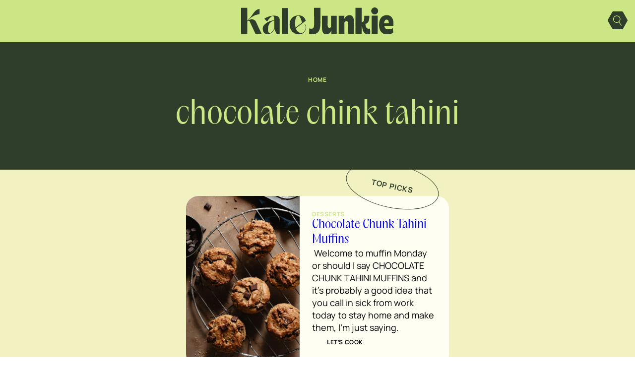

--- FILE ---
content_type: text/html; charset=UTF-8
request_url: https://kalejunkie.com/tag/chocolate-chink-tahini/
body_size: 46883
content:
<!DOCTYPE html>
<html lang="en-US">
<head>
	<meta charset="UTF-8" />
	<meta name="viewport" content="width=device-width, initial-scale=1" />
<meta name='robots' content='noindex, follow' />
	<style>img:is([sizes="auto" i], [sizes^="auto," i]) { contain-intrinsic-size: 3000px 1500px }</style>
	
            <script data-no-defer="1" data-ezscrex="false" data-cfasync="false" data-pagespeed-no-defer data-cookieconsent="ignore">
                var ctPublicFunctions = {"_ajax_nonce":"9c728f7a4e","_rest_nonce":"fa705af30c","_ajax_url":"\/wp-admin\/admin-ajax.php","_rest_url":"https:\/\/kalejunkie.com\/wp-json\/","data__cookies_type":"none","data__ajax_type":"rest","data__bot_detector_enabled":"1","data__frontend_data_log_enabled":1,"cookiePrefix":"","wprocket_detected":false,"host_url":"kalejunkie.com","text__ee_click_to_select":"Click to select the whole data","text__ee_original_email":"The complete one is","text__ee_got_it":"Got it","text__ee_blocked":"Blocked","text__ee_cannot_connect":"Cannot connect","text__ee_cannot_decode":"Can not decode email. Unknown reason","text__ee_email_decoder":"CleanTalk email decoder","text__ee_wait_for_decoding":"The magic is on the way!","text__ee_decoding_process":"Please wait a few seconds while we decode the contact data."}
            </script>
        
            <script data-no-defer="1" data-ezscrex="false" data-cfasync="false" data-pagespeed-no-defer data-cookieconsent="ignore">
                var ctPublic = {"_ajax_nonce":"9c728f7a4e","settings__forms__check_internal":"0","settings__forms__check_external":"0","settings__forms__force_protection":"0","settings__forms__search_test":"0","settings__forms__wc_add_to_cart":"0","settings__data__bot_detector_enabled":"1","settings__sfw__anti_crawler":0,"blog_home":"https:\/\/kalejunkie.com\/","pixel__setting":"3","pixel__enabled":false,"pixel__url":null,"data__email_check_before_post":"1","data__email_check_exist_post":"0","data__cookies_type":"none","data__key_is_ok":true,"data__visible_fields_required":true,"wl_brandname":"Anti-Spam by CleanTalk","wl_brandname_short":"CleanTalk","ct_checkjs_key":552910666,"emailEncoderPassKey":"f3706b06a35f4b58dd7d2510de3847da","bot_detector_forms_excluded":"W10=","advancedCacheExists":false,"varnishCacheExists":false,"wc_ajax_add_to_cart":false}
            </script>
        
	<!-- This site is optimized with the Yoast SEO Premium plugin v26.6 (Yoast SEO v26.6) - https://yoast.com/wordpress/plugins/seo/ -->
	<title>chocolate chink tahini Archives - Kalejunkie</title><link rel="preload" href="https://kalejunkie.com/wp-content/uploads/2025/07/kale-junkie-logo.svg" as="image" fetchpriority="high"><link rel="preload" href="https://kalejunkie.com/wp-content/uploads/2020/08/IMG_3236-682x1024.jpg" as="image" imagesrcset="https://kalejunkie.com/wp-content/uploads/2020/08/IMG_3236-682x1024.jpg 682w, https://kalejunkie.com/wp-content/uploads/2020/08/IMG_3236-200x300.jpg 200w, https://kalejunkie.com/wp-content/uploads/2020/08/IMG_3236-768x1153.jpg 768w, https://kalejunkie.com/wp-content/uploads/2020/08/IMG_3236.jpg 1000w" imagesizes="(max-width: 682px) 100vw, 682px" fetchpriority="high"><link rel="preload" href="https://kalejunkie.com/wp-content/themes/MTT_2024/assets/fonts/PPAcma-Book.woff" as="font" type="font/woff" crossorigin fetchpriority="high"><link rel="preload" href="https://kalejunkie.com/wp-content/themes/MTT_2024/assets/fonts/Manrope-VariableFont_wght.ttf" as="font" type="font/ttf" crossorigin fetchpriority="high"><style id="perfmatters-used-css">.wp-block-cover,.wp-block-cover-image{align-items:center;background-position:50%;box-sizing:border-box;display:flex;justify-content:center;min-height:430px;overflow:hidden;overflow:clip;padding:1em;position:relative;}.wp-block-cover .has-background-dim:not([class*=-background-color]),.wp-block-cover-image .has-background-dim:not([class*=-background-color]),.wp-block-cover-image.has-background-dim:not([class*=-background-color]),.wp-block-cover.has-background-dim:not([class*=-background-color]){background-color:#000;}.wp-block-cover-image.has-background-dim:before,.wp-block-cover.has-background-dim:before{background-color:inherit;content:"";}.wp-block-cover .wp-block-cover__background,.wp-block-cover .wp-block-cover__gradient-background,.wp-block-cover-image .wp-block-cover__background,.wp-block-cover-image .wp-block-cover__gradient-background,.wp-block-cover-image.has-background-dim:not(.has-background-gradient):before,.wp-block-cover.has-background-dim:not(.has-background-gradient):before{bottom:0;left:0;opacity:.5;position:absolute;right:0;top:0;}.wp-block-cover-image.has-background-dim.has-background-dim-100 .wp-block-cover__background,.wp-block-cover-image.has-background-dim.has-background-dim-100 .wp-block-cover__gradient-background,.wp-block-cover-image.has-background-dim.has-background-dim-100:not(.has-background-gradient):before,.wp-block-cover.has-background-dim.has-background-dim-100 .wp-block-cover__background,.wp-block-cover.has-background-dim.has-background-dim-100 .wp-block-cover__gradient-background,.wp-block-cover.has-background-dim.has-background-dim-100:not(.has-background-gradient):before{opacity:1;}.wp-block-cover .wp-block-cover__background.has-background-dim.has-background-dim-100,.wp-block-cover .wp-block-cover__gradient-background.has-background-dim.has-background-dim-100,.wp-block-cover-image .wp-block-cover__background.has-background-dim.has-background-dim-100,.wp-block-cover-image .wp-block-cover__gradient-background.has-background-dim.has-background-dim-100{opacity:1;}.wp-block-cover .wp-block-cover__inner-container,.wp-block-cover-image .wp-block-cover__inner-container{color:inherit;position:relative;width:100%;}:where(.wp-block-cover-image:not(.has-text-color)),:where(.wp-block-cover:not(.has-text-color)){color:#fff;}:where(.wp-block-cover-image.is-light:not(.has-text-color)),:where(.wp-block-cover.is-light:not(.has-text-color)){color:#000;}:root :where(.wp-block-cover h1:not(.has-text-color)),:root :where(.wp-block-cover h2:not(.has-text-color)),:root :where(.wp-block-cover h3:not(.has-text-color)),:root :where(.wp-block-cover h4:not(.has-text-color)),:root :where(.wp-block-cover h5:not(.has-text-color)),:root :where(.wp-block-cover h6:not(.has-text-color)),:root :where(.wp-block-cover p:not(.has-text-color)){color:inherit;}body:not(.editor-styles-wrapper) .wp-block-cover:not(.wp-block-cover:has(.wp-block-cover__background+.wp-block-cover__inner-container)) .wp-block-cover__background,body:not(.editor-styles-wrapper) .wp-block-cover:not(.wp-block-cover:has(.wp-block-cover__background+.wp-block-cover__inner-container)) .wp-block-cover__gradient-background,body:not(.editor-styles-wrapper) .wp-block-cover:not(.wp-block-cover:has(.wp-block-cover__background+.wp-block-cover__inner-container)) .wp-block-cover__inner-container,body:not(.editor-styles-wrapper) .wp-block-cover:not(.wp-block-cover:has(.wp-block-cover__background+.wp-block-cover__inner-container)).has-background-dim:not(.has-background-gradient):before{z-index:1;}@keyframes apbctIframePreloaderRotate{100%{transform:rotate(360deg);}}@keyframes apbctIframePreloaderPrixClipFix{0%{clip-path:polygon(50% 50%,0 0,0 0,0 0,0 0,0 0);}25%{clip-path:polygon(50% 50%,0 0,100% 0,100% 0,100% 0,100% 0);}50%{clip-path:polygon(50% 50%,0 0,100% 0,100% 100%,100% 100%,100% 100%);}75%{clip-path:polygon(50% 50%,0 0,100% 0,100% 100%,0 100%,0 100%);}100%{clip-path:polygon(50% 50%,0 0,100% 0,100% 100%,0 100%,0 0);}}@keyframes ct-encoded-form-loader-spin{0%{transform:rotate(0);}100%{transform:rotate(360deg);}}@keyframes apbct_dog{0%,100%,75%{scale:100%;color:transparent;text-shadow:0 0 2px #aaa;}25%{scale:200%;color:unset;text-shadow:unset;}}@keyframes sce-rotate{100%{transform:rotate(360deg) translate(0,0);}}@font-face{font-family:dearflip;src:url("[data-uri]") format("truetype");font-weight:400;font-style:normal;font-display:block;}.df-ui-btn[class*=" ti-"]:before,.df-ui-btn[class^=ti-]:before,[class*=" df-icon-"]:before,[class^=df-icon-]:before{font-family:dearflip !important;speak:none;font-style:normal;font-weight:400;font-variant:normal;text-transform:none;line-height:1;-webkit-font-smoothing:antialiased;-moz-osx-font-smoothing:grayscale;}.df-text-align-center,.has-text-align-center{text-align:center;}@container dfposts (max-width:1020px){}[data-main-rotation="90"]{transform:rotate(90deg) translateY(-100%);}[data-main-rotation="180"]{transform:rotate(180deg) translate(-100%,-100%);}[data-main-rotation="270"]{transform:rotate(270deg) translateX(-100%);}@-webkit-keyframes searchwp-spinner-line-fade-more{0%,to{opacity:0;}1%{opacity:1;}}@keyframes searchwp-spinner-line-fade-more{0%,to{opacity:0;}1%{opacity:1;}}@-webkit-keyframes searchwp-spinner-line-fade-quick{0%,39%,to{opacity:.25;}40%{opacity:1;}}@keyframes searchwp-spinner-line-fade-quick{0%,39%,to{opacity:.25;}40%{opacity:1;}}@-webkit-keyframes searchwp-spinner-line-fade-default{0%,to{opacity:.22;}1%{opacity:1;}}@keyframes searchwp-spinner-line-fade-default{0%,to{opacity:.22;}1%{opacity:1;}}.wpforms-container .wpforms-error-container,.wpforms-container .wpforms-error-noscript{color:#d63637;}div[style*="z-index: 2147483647"] div[style*="border-width: 11px"][style*="position: absolute"][style*="pointer-events: none"]{border-style:none;}@container wpforms-field-row-responsive (max-width: 200px){padding:0;}@container wpforms-field-2-columns-responsive (max-width: 320px){}@container wpforms-field-3-columns-responsive (max-width: 480px){}div.wpforms-container .wpforms-form .wpforms-field{padding-right:1px;padding-left:1px;}div.wpforms-container .wpforms-form .wpforms-field input.wpforms-field-small,div.wpforms-container .wpforms-form .wpforms-field input.wpforms-field-medium,div.wpforms-container .wpforms-form .wpforms-field input.wpforms-field-large,div.wpforms-container .wpforms-form .wpforms-field select.wpforms-field-small,div.wpforms-container .wpforms-form .wpforms-field select.wpforms-field-medium,div.wpforms-container .wpforms-form .wpforms-field select.wpforms-field-large,div.wpforms-container .wpforms-form .wpforms-field .wpforms-field-row.wpforms-field-small,div.wpforms-container .wpforms-form .wpforms-field .wpforms-field-row.wpforms-field-medium,div.wpforms-container .wpforms-form .wpforms-field .wpforms-field-row.wpforms-field-large{max-width:100%;}div.wpforms-container .wpforms-form .wpforms-field:not(.wpforms-field-phone):not(.wpforms-field-select-style-modern):not(.wpforms-field-radio):not(.wpforms-field-checkbox):not(.wpforms-field-layout):not(.wpforms-field-repeater){overflow-x:hidden;}.wpforms-container .wpforms-form *{word-break:break-word;box-sizing:border-box;}.wpforms-container .wpforms-form .wpforms-field-label,.wpforms-container .wpforms-form .wpforms-field-sublabel,.wpforms-container .wpforms-form .wpforms-field-description,.wpforms-container .wpforms-form textarea,.wpforms-container .wpforms-form li,.wpforms-container .wpforms-form th{hyphens:auto;}.wpforms-container ul,.wpforms-container ul li{background:none;border:0;margin:0;}.wpforms-container .wpforms-submit-container{clear:both;position:relative;}.wpforms-container .wpforms-submit-spinner{margin-inline-start:15px;display:inline-block;vertical-align:middle;}.wpforms-container input.wpforms-field-medium,.wpforms-container select.wpforms-field-medium,.wpforms-container .wpforms-field-row.wpforms-field-medium,.wp-core-ui div.wpforms-container input.wpforms-field-medium,.wp-core-ui div.wpforms-container select.wpforms-field-medium,.wp-core-ui div.wpforms-container .wpforms-field-row.wpforms-field-medium{max-width:60%;}.wpforms-container input.wpforms-field-large,.wpforms-container select.wpforms-field-large,.wpforms-container .wpforms-field-row.wpforms-field-large,.wp-core-ui div.wpforms-container input.wpforms-field-large,.wp-core-ui div.wpforms-container select.wpforms-field-large,.wp-core-ui div.wpforms-container .wpforms-field-row.wpforms-field-large{max-width:100%;}.wpforms-container .wpforms-field,.wp-core-ui div.wpforms-container .wpforms-field{padding:15px 0;position:relative;}.wpforms-container .wpforms-field-label,.wp-core-ui div.wpforms-container .wpforms-field-label{display:block;font-weight:700;font-style:normal;word-break:break-word;word-wrap:break-word;}.wpforms-container .wpforms-field-label.wpforms-label-hide,.wpforms-container .wpforms-field-sublabel.wpforms-sublabel-hide,.wp-core-ui div.wpforms-container .wpforms-field-label.wpforms-label-hide,.wp-core-ui div.wpforms-container .wpforms-field-sublabel.wpforms-sublabel-hide{position:absolute;clip:rect(0 0 0 0);width:1px;height:1px;margin:-1px;overflow:hidden;}.wpforms-container .wpforms-required-label,.wp-core-ui div.wpforms-container .wpforms-required-label{color:var(--wpforms-label-error-color);font-weight:normal;}.wpforms-container input[type=date],.wpforms-container input[type=datetime],.wpforms-container input[type=datetime-local],.wpforms-container input[type=email],.wpforms-container input[type=month],.wpforms-container input[type=number],.wpforms-container input[type=password],.wpforms-container input[type=range],.wpforms-container input[type=search],.wpforms-container input[type=tel],.wpforms-container input[type=text],.wpforms-container input[type=time],.wpforms-container input[type=url],.wpforms-container input[type=week],.wpforms-container select,.wpforms-container textarea,.wp-core-ui div.wpforms-container input[type=date],.wp-core-ui div.wpforms-container input[type=datetime],.wp-core-ui div.wpforms-container input[type=datetime-local],.wp-core-ui div.wpforms-container input[type=email],.wp-core-ui div.wpforms-container input[type=month],.wp-core-ui div.wpforms-container input[type=number],.wp-core-ui div.wpforms-container input[type=password],.wp-core-ui div.wpforms-container input[type=range],.wp-core-ui div.wpforms-container input[type=search],.wp-core-ui div.wpforms-container input[type=tel],.wp-core-ui div.wpforms-container input[type=text],.wp-core-ui div.wpforms-container input[type=time],.wp-core-ui div.wpforms-container input[type=url],.wp-core-ui div.wpforms-container input[type=week],.wp-core-ui div.wpforms-container select,.wp-core-ui div.wpforms-container textarea{display:block;width:100%;box-sizing:border-box;font-family:inherit;font-style:normal;font-weight:400;margin:0;}.wpforms-container input[type=date]:read-only,.wpforms-container input[type=datetime]:read-only,.wpforms-container input[type=datetime-local]:read-only,.wpforms-container input[type=email]:read-only,.wpforms-container input[type=month]:read-only,.wpforms-container input[type=number]:read-only,.wpforms-container input[type=password]:read-only,.wpforms-container input[type=range]:read-only,.wpforms-container input[type=search]:read-only,.wpforms-container input[type=tel]:read-only,.wpforms-container input[type=text]:read-only,.wpforms-container input[type=time]:read-only,.wpforms-container input[type=url]:read-only,.wpforms-container input[type=week]:read-only,.wpforms-container select:read-only,.wpforms-container textarea:read-only,.wp-core-ui div.wpforms-container input[type=date]:read-only,.wp-core-ui div.wpforms-container input[type=datetime]:read-only,.wp-core-ui div.wpforms-container input[type=datetime-local]:read-only,.wp-core-ui div.wpforms-container input[type=email]:read-only,.wp-core-ui div.wpforms-container input[type=month]:read-only,.wp-core-ui div.wpforms-container input[type=number]:read-only,.wp-core-ui div.wpforms-container input[type=password]:read-only,.wp-core-ui div.wpforms-container input[type=range]:read-only,.wp-core-ui div.wpforms-container input[type=search]:read-only,.wp-core-ui div.wpforms-container input[type=tel]:read-only,.wp-core-ui div.wpforms-container input[type=text]:read-only,.wp-core-ui div.wpforms-container input[type=time]:read-only,.wp-core-ui div.wpforms-container input[type=url]:read-only,.wp-core-ui div.wpforms-container input[type=week]:read-only,.wp-core-ui div.wpforms-container select:read-only,.wp-core-ui div.wpforms-container textarea:read-only{cursor:default;}.wpforms-container input[type=checkbox],.wpforms-container input[type=radio],.wp-core-ui div.wpforms-container input[type=checkbox],.wp-core-ui div.wpforms-container input[type=radio]{width:16px;height:16px;margin:2px 10px 0 3px;display:inline-block;vertical-align:baseline;font-style:normal;font-weight:400;}.wpforms-container .wpforms-field{float:none;clear:both;}div.wpforms-container-full,div.wpforms-container-full *{background:none;border:0 none;border-radius:0;-webkit-border-radius:0;-moz-border-radius:0;float:none;font-size:100%;height:auto;letter-spacing:normal;outline:none;position:static;text-indent:0;text-shadow:none;text-transform:none;width:auto;visibility:visible;overflow:visible;margin:0;padding:0;box-sizing:border-box;-webkit-box-sizing:border-box;-moz-box-sizing:border-box;-webkit-box-shadow:none;-moz-box-shadow:none;-ms-box-shadow:none;-o-box-shadow:none;box-shadow:none;}div.wpforms-container-full img,div.wpforms-container-full video,div.wpforms-container-full canvas,div.wpforms-container-full svg{overflow:clip;}div.wpforms-container-full{margin-left:auto;margin-right:auto;}div.wpforms-container-full:not(:empty){margin:24px auto;padding:var(--wpforms-container-padding);background-clip:padding-box;background-color:var(--wpforms-background-color);background-image:var(--wpforms-background-url);background-position:var(--wpforms-background-position);background-repeat:var(--wpforms-background-repeat);background-size:var(--wpforms-background-size);border-style:var(--wpforms-container-border-style);border-width:var(--wpforms-container-border-width);border-color:var(--wpforms-container-border-color);border-radius:var(--wpforms-container-border-radius);box-shadow:var(--wpforms-container-shadow-size-box-shadow);}div.wpforms-container-full input,div.wpforms-container-full label,div.wpforms-container-full select,div.wpforms-container-full button,div.wpforms-container-full textarea{margin:0;border:0;padding:0;vertical-align:middle;background:none;height:auto;box-sizing:border-box;}div.wpforms-container-full h1,div.wpforms-container-full h2,div.wpforms-container-full h3,div.wpforms-container-full h4,div.wpforms-container-full h5,div.wpforms-container-full h6,div.wpforms-container-full small,div.wpforms-container-full sup,div.wpforms-container-full sub,div.wpforms-container-full dl,div.wpforms-container-full dt,div.wpforms-container-full dd,div.wpforms-container-full time,div.wpforms-container-full address,div.wpforms-container-full pre,div.wpforms-container-full code,div.wpforms-container-full blockquote,div.wpforms-container-full sup,div.wpforms-container-full sub,div.wpforms-container-full del{font-size:revert;font-weight:revert;margin:revert;padding:revert;}div.wpforms-container-full ul,div.wpforms-container-full ul li{background:none;border:0;margin:0;padding:0;}div.wpforms-container-full ul li{margin-bottom:15px;}div.wpforms-container-full ul li:last-of-type{margin-bottom:0;}div.wpforms-container-full .wpforms-form .wpforms-submit-container{margin-top:var(--wpforms-button-size-margin-top);}div.wpforms-container-full .wpforms-form .wpforms-submit-spinner{max-width:26px;}div.wpforms-container-full .wpforms-field-label,.wp-core-ui div.wpforms-container-full .wpforms-field-label{margin:0 0 var(--wpforms-field-size-input-spacing) 0;padding:0;font-size:var(--wpforms-label-size-font-size);line-height:var(--wpforms-label-size-line-height);color:var(--wpforms-label-color);}div.wpforms-container-full .wpforms-required-label,.wp-core-ui div.wpforms-container-full .wpforms-required-label{font-weight:400;}div.wpforms-container-full input[type=date],div.wpforms-container-full input[type=datetime],div.wpforms-container-full input[type=datetime-local],div.wpforms-container-full input[type=email],div.wpforms-container-full input[type=month],div.wpforms-container-full input[type=number],div.wpforms-container-full input[type=password],div.wpforms-container-full input[type=range],div.wpforms-container-full input[type=search],div.wpforms-container-full input[type=tel],div.wpforms-container-full input[type=text],div.wpforms-container-full input[type=time],div.wpforms-container-full input[type=url],div.wpforms-container-full input[type=week],div.wpforms-container-full select,div.wpforms-container-full textarea,.wp-core-ui div.wpforms-container-full input[type=date],.wp-core-ui div.wpforms-container-full input[type=datetime],.wp-core-ui div.wpforms-container-full input[type=datetime-local],.wp-core-ui div.wpforms-container-full input[type=email],.wp-core-ui div.wpforms-container-full input[type=month],.wp-core-ui div.wpforms-container-full input[type=number],.wp-core-ui div.wpforms-container-full input[type=password],.wp-core-ui div.wpforms-container-full input[type=range],.wp-core-ui div.wpforms-container-full input[type=search],.wp-core-ui div.wpforms-container-full input[type=tel],.wp-core-ui div.wpforms-container-full input[type=text],.wp-core-ui div.wpforms-container-full input[type=time],.wp-core-ui div.wpforms-container-full input[type=url],.wp-core-ui div.wpforms-container-full input[type=week],.wp-core-ui div.wpforms-container-full select,.wp-core-ui div.wpforms-container-full textarea{background-color:var(--wpforms-field-background-color);background-clip:padding-box;border-radius:var(--wpforms-field-border-radius);color:var(--wpforms-field-text-color);border-width:var(--wpforms-field-border-size);border-style:var(--wpforms-field-border-style);border-color:var(--wpforms-field-border-color);padding:0 var(--wpforms-field-size-padding-h);font-size:var(--wpforms-field-size-font-size);line-height:100%;box-shadow:none;transition:border .15s,box-shadow .15s;}div.wpforms-container-full input[type=date]:focus,div.wpforms-container-full input[type=datetime]:focus,div.wpforms-container-full input[type=datetime-local]:focus,div.wpforms-container-full input[type=email]:focus,div.wpforms-container-full input[type=month]:focus,div.wpforms-container-full input[type=number]:focus,div.wpforms-container-full input[type=password]:focus,div.wpforms-container-full input[type=range]:focus,div.wpforms-container-full input[type=search]:focus,div.wpforms-container-full input[type=tel]:focus,div.wpforms-container-full input[type=text]:focus,div.wpforms-container-full input[type=time]:focus,div.wpforms-container-full input[type=url]:focus,div.wpforms-container-full input[type=week]:focus,div.wpforms-container-full select:focus,div.wpforms-container-full textarea:focus,.wp-core-ui div.wpforms-container-full input[type=date]:focus,.wp-core-ui div.wpforms-container-full input[type=datetime]:focus,.wp-core-ui div.wpforms-container-full input[type=datetime-local]:focus,.wp-core-ui div.wpforms-container-full input[type=email]:focus,.wp-core-ui div.wpforms-container-full input[type=month]:focus,.wp-core-ui div.wpforms-container-full input[type=number]:focus,.wp-core-ui div.wpforms-container-full input[type=password]:focus,.wp-core-ui div.wpforms-container-full input[type=range]:focus,.wp-core-ui div.wpforms-container-full input[type=search]:focus,.wp-core-ui div.wpforms-container-full input[type=tel]:focus,.wp-core-ui div.wpforms-container-full input[type=text]:focus,.wp-core-ui div.wpforms-container-full input[type=time]:focus,.wp-core-ui div.wpforms-container-full input[type=url]:focus,.wp-core-ui div.wpforms-container-full input[type=week]:focus,.wp-core-ui div.wpforms-container-full select:focus,.wp-core-ui div.wpforms-container-full textarea:focus{border-width:var(--wpforms-field-border-size,0);border-style:solid;border-color:var(--wpforms-button-background-color);box-shadow:0 0 0 1px var(--wpforms-button-background-color),0px 1px 2px rgba(0,0,0,.15);outline:none;}div.wpforms-container-full input[type=date]:focus:invalid,div.wpforms-container-full input[type=datetime]:focus:invalid,div.wpforms-container-full input[type=datetime-local]:focus:invalid,div.wpforms-container-full input[type=email]:focus:invalid,div.wpforms-container-full input[type=month]:focus:invalid,div.wpforms-container-full input[type=number]:focus:invalid,div.wpforms-container-full input[type=password]:focus:invalid,div.wpforms-container-full input[type=range]:focus:invalid,div.wpforms-container-full input[type=search]:focus:invalid,div.wpforms-container-full input[type=tel]:focus:invalid,div.wpforms-container-full input[type=text]:focus:invalid,div.wpforms-container-full input[type=time]:focus:invalid,div.wpforms-container-full input[type=url]:focus:invalid,div.wpforms-container-full input[type=week]:focus:invalid,div.wpforms-container-full select:focus:invalid,div.wpforms-container-full textarea:focus:invalid,.wp-core-ui div.wpforms-container-full input[type=date]:focus:invalid,.wp-core-ui div.wpforms-container-full input[type=datetime]:focus:invalid,.wp-core-ui div.wpforms-container-full input[type=datetime-local]:focus:invalid,.wp-core-ui div.wpforms-container-full input[type=email]:focus:invalid,.wp-core-ui div.wpforms-container-full input[type=month]:focus:invalid,.wp-core-ui div.wpforms-container-full input[type=number]:focus:invalid,.wp-core-ui div.wpforms-container-full input[type=password]:focus:invalid,.wp-core-ui div.wpforms-container-full input[type=range]:focus:invalid,.wp-core-ui div.wpforms-container-full input[type=search]:focus:invalid,.wp-core-ui div.wpforms-container-full input[type=tel]:focus:invalid,.wp-core-ui div.wpforms-container-full input[type=text]:focus:invalid,.wp-core-ui div.wpforms-container-full input[type=time]:focus:invalid,.wp-core-ui div.wpforms-container-full input[type=url]:focus:invalid,.wp-core-ui div.wpforms-container-full input[type=week]:focus:invalid,.wp-core-ui div.wpforms-container-full select:focus:invalid,.wp-core-ui div.wpforms-container-full textarea:focus:invalid{border-width:var(--wpforms-field-border-size,0);border-style:solid;border-color:var(--wpforms-button-background-color);box-shadow:0 0 0 1px var(--wpforms-button-background-color),0px 1px 2px rgba(0,0,0,.15);outline:none;color:var(--wpforms-field-text-color);}div.wpforms-container-full input[type=date][disabled],div.wpforms-container-full input[type=datetime][disabled],div.wpforms-container-full input[type=datetime-local][disabled],div.wpforms-container-full input[type=email][disabled],div.wpforms-container-full input[type=month][disabled],div.wpforms-container-full input[type=number][disabled],div.wpforms-container-full input[type=password][disabled],div.wpforms-container-full input[type=range][disabled],div.wpforms-container-full input[type=search][disabled],div.wpforms-container-full input[type=tel][disabled],div.wpforms-container-full input[type=text][disabled],div.wpforms-container-full input[type=time][disabled],div.wpforms-container-full input[type=url][disabled],div.wpforms-container-full input[type=week][disabled],div.wpforms-container-full select[disabled],div.wpforms-container-full textarea[disabled],.wp-core-ui div.wpforms-container-full input[type=date][disabled],.wp-core-ui div.wpforms-container-full input[type=datetime][disabled],.wp-core-ui div.wpforms-container-full input[type=datetime-local][disabled],.wp-core-ui div.wpforms-container-full input[type=email][disabled],.wp-core-ui div.wpforms-container-full input[type=month][disabled],.wp-core-ui div.wpforms-container-full input[type=number][disabled],.wp-core-ui div.wpforms-container-full input[type=password][disabled],.wp-core-ui div.wpforms-container-full input[type=range][disabled],.wp-core-ui div.wpforms-container-full input[type=search][disabled],.wp-core-ui div.wpforms-container-full input[type=tel][disabled],.wp-core-ui div.wpforms-container-full input[type=text][disabled],.wp-core-ui div.wpforms-container-full input[type=time][disabled],.wp-core-ui div.wpforms-container-full input[type=url][disabled],.wp-core-ui div.wpforms-container-full input[type=week][disabled],.wp-core-ui div.wpforms-container-full select[disabled],.wp-core-ui div.wpforms-container-full textarea[disabled]{color:var(--wpforms-field-text-color);opacity:.5;}div.wpforms-container-full input[type=date]::-webkit-input-placeholder,div.wpforms-container-full input[type=datetime]::-webkit-input-placeholder,div.wpforms-container-full input[type=datetime-local]::-webkit-input-placeholder,div.wpforms-container-full input[type=email]::-webkit-input-placeholder,div.wpforms-container-full input[type=month]::-webkit-input-placeholder,div.wpforms-container-full input[type=number]::-webkit-input-placeholder,div.wpforms-container-full input[type=password]::-webkit-input-placeholder,div.wpforms-container-full input[type=range]::-webkit-input-placeholder,div.wpforms-container-full input[type=search]::-webkit-input-placeholder,div.wpforms-container-full input[type=tel]::-webkit-input-placeholder,div.wpforms-container-full input[type=text]::-webkit-input-placeholder,div.wpforms-container-full input[type=time]::-webkit-input-placeholder,div.wpforms-container-full input[type=url]::-webkit-input-placeholder,div.wpforms-container-full input[type=week]::-webkit-input-placeholder,div.wpforms-container-full select::-webkit-input-placeholder,div.wpforms-container-full textarea::-webkit-input-placeholder,.wp-core-ui div.wpforms-container-full input[type=date]::-webkit-input-placeholder,.wp-core-ui div.wpforms-container-full input[type=datetime]::-webkit-input-placeholder,.wp-core-ui div.wpforms-container-full input[type=datetime-local]::-webkit-input-placeholder,.wp-core-ui div.wpforms-container-full input[type=email]::-webkit-input-placeholder,.wp-core-ui div.wpforms-container-full input[type=month]::-webkit-input-placeholder,.wp-core-ui div.wpforms-container-full input[type=number]::-webkit-input-placeholder,.wp-core-ui div.wpforms-container-full input[type=password]::-webkit-input-placeholder,.wp-core-ui div.wpforms-container-full input[type=range]::-webkit-input-placeholder,.wp-core-ui div.wpforms-container-full input[type=search]::-webkit-input-placeholder,.wp-core-ui div.wpforms-container-full input[type=tel]::-webkit-input-placeholder,.wp-core-ui div.wpforms-container-full input[type=text]::-webkit-input-placeholder,.wp-core-ui div.wpforms-container-full input[type=time]::-webkit-input-placeholder,.wp-core-ui div.wpforms-container-full input[type=url]::-webkit-input-placeholder,.wp-core-ui div.wpforms-container-full input[type=week]::-webkit-input-placeholder,.wp-core-ui div.wpforms-container-full select::-webkit-input-placeholder,.wp-core-ui div.wpforms-container-full textarea::-webkit-input-placeholder{color:var(--wpforms-field-text-color);opacity:.5;pointer-events:none;}div.wpforms-container-full input[type=date]::-moz-placeholder,div.wpforms-container-full input[type=datetime]::-moz-placeholder,div.wpforms-container-full input[type=datetime-local]::-moz-placeholder,div.wpforms-container-full input[type=email]::-moz-placeholder,div.wpforms-container-full input[type=month]::-moz-placeholder,div.wpforms-container-full input[type=number]::-moz-placeholder,div.wpforms-container-full input[type=password]::-moz-placeholder,div.wpforms-container-full input[type=range]::-moz-placeholder,div.wpforms-container-full input[type=search]::-moz-placeholder,div.wpforms-container-full input[type=tel]::-moz-placeholder,div.wpforms-container-full input[type=text]::-moz-placeholder,div.wpforms-container-full input[type=time]::-moz-placeholder,div.wpforms-container-full input[type=url]::-moz-placeholder,div.wpforms-container-full input[type=week]::-moz-placeholder,div.wpforms-container-full select::-moz-placeholder,div.wpforms-container-full textarea::-moz-placeholder,.wp-core-ui div.wpforms-container-full input[type=date]::-moz-placeholder,.wp-core-ui div.wpforms-container-full input[type=datetime]::-moz-placeholder,.wp-core-ui div.wpforms-container-full input[type=datetime-local]::-moz-placeholder,.wp-core-ui div.wpforms-container-full input[type=email]::-moz-placeholder,.wp-core-ui div.wpforms-container-full input[type=month]::-moz-placeholder,.wp-core-ui div.wpforms-container-full input[type=number]::-moz-placeholder,.wp-core-ui div.wpforms-container-full input[type=password]::-moz-placeholder,.wp-core-ui div.wpforms-container-full input[type=range]::-moz-placeholder,.wp-core-ui div.wpforms-container-full input[type=search]::-moz-placeholder,.wp-core-ui div.wpforms-container-full input[type=tel]::-moz-placeholder,.wp-core-ui div.wpforms-container-full input[type=text]::-moz-placeholder,.wp-core-ui div.wpforms-container-full input[type=time]::-moz-placeholder,.wp-core-ui div.wpforms-container-full input[type=url]::-moz-placeholder,.wp-core-ui div.wpforms-container-full input[type=week]::-moz-placeholder,.wp-core-ui div.wpforms-container-full select::-moz-placeholder,.wp-core-ui div.wpforms-container-full textarea::-moz-placeholder{color:var(--wpforms-field-text-color);opacity:.5;pointer-events:none;}div.wpforms-container-full input[type=date]:-moz-placeholder,div.wpforms-container-full input[type=datetime]:-moz-placeholder,div.wpforms-container-full input[type=datetime-local]:-moz-placeholder,div.wpforms-container-full input[type=email]:-moz-placeholder,div.wpforms-container-full input[type=month]:-moz-placeholder,div.wpforms-container-full input[type=number]:-moz-placeholder,div.wpforms-container-full input[type=password]:-moz-placeholder,div.wpforms-container-full input[type=range]:-moz-placeholder,div.wpforms-container-full input[type=search]:-moz-placeholder,div.wpforms-container-full input[type=tel]:-moz-placeholder,div.wpforms-container-full input[type=text]:-moz-placeholder,div.wpforms-container-full input[type=time]:-moz-placeholder,div.wpforms-container-full input[type=url]:-moz-placeholder,div.wpforms-container-full input[type=week]:-moz-placeholder,div.wpforms-container-full select:-moz-placeholder,div.wpforms-container-full textarea:-moz-placeholder,.wp-core-ui div.wpforms-container-full input[type=date]:-moz-placeholder,.wp-core-ui div.wpforms-container-full input[type=datetime]:-moz-placeholder,.wp-core-ui div.wpforms-container-full input[type=datetime-local]:-moz-placeholder,.wp-core-ui div.wpforms-container-full input[type=email]:-moz-placeholder,.wp-core-ui div.wpforms-container-full input[type=month]:-moz-placeholder,.wp-core-ui div.wpforms-container-full input[type=number]:-moz-placeholder,.wp-core-ui div.wpforms-container-full input[type=password]:-moz-placeholder,.wp-core-ui div.wpforms-container-full input[type=range]:-moz-placeholder,.wp-core-ui div.wpforms-container-full input[type=search]:-moz-placeholder,.wp-core-ui div.wpforms-container-full input[type=tel]:-moz-placeholder,.wp-core-ui div.wpforms-container-full input[type=text]:-moz-placeholder,.wp-core-ui div.wpforms-container-full input[type=time]:-moz-placeholder,.wp-core-ui div.wpforms-container-full input[type=url]:-moz-placeholder,.wp-core-ui div.wpforms-container-full input[type=week]:-moz-placeholder,.wp-core-ui div.wpforms-container-full select:-moz-placeholder,.wp-core-ui div.wpforms-container-full textarea:-moz-placeholder{color:var(--wpforms-field-text-color);opacity:.5;pointer-events:none;}div.wpforms-container-full input,div.wpforms-container-full select,.wp-core-ui div.wpforms-container-full input,.wp-core-ui div.wpforms-container-full select{height:var(--wpforms-field-size-input-height);}div.wpforms-container-full input[type=number]:read-only,.wp-core-ui div.wpforms-container-full input[type=number]:read-only{appearance:textfield;-moz-appearance:textfield;-webkit-appearance:textfield;}div.wpforms-container-full input[type=number]:read-only::-webkit-inner-spin-button,.wp-core-ui div.wpforms-container-full input[type=number]:read-only::-webkit-inner-spin-button{visibility:hidden;}div.wpforms-container-full input[type=submit],div.wpforms-container-full button[type=submit],div.wpforms-container-full .wpforms-page-button,.wp-core-ui div.wpforms-container-full input[type=submit],.wp-core-ui div.wpforms-container-full button[type=submit],.wp-core-ui div.wpforms-container-full .wpforms-page-button{height:var(--wpforms-button-size-height);background-color:var(--wpforms-button-background-color-alt,var(--wpforms-button-background-color));border-radius:var(--wpforms-button-border-radius);border-style:var(--wpforms-button-border-style);border-color:var(--wpforms-button-border-color);border-width:var(--wpforms-button-border-size);box-shadow:none;color:var(--wpforms-button-text-color);padding:0 var(--wpforms-button-size-padding-h);font-family:inherit;font-weight:500;font-size:var(--wpforms-button-size-font-size);line-height:100%;cursor:pointer;transition:all .15s ease-in-out;position:relative;text-decoration:none;}div.wpforms-container-full input[type=submit]:not(:hover):not(:active),div.wpforms-container-full button[type=submit]:not(:hover):not(:active),div.wpforms-container-full .wpforms-page-button:not(:hover):not(:active),.wp-core-ui div.wpforms-container-full input[type=submit]:not(:hover):not(:active),.wp-core-ui div.wpforms-container-full button[type=submit]:not(:hover):not(:active),.wp-core-ui div.wpforms-container-full .wpforms-page-button:not(:hover):not(:active){background-color:var(--wpforms-button-background-color-alt,var(--wpforms-button-background-color));color:var(--wpforms-button-text-color);}div.wpforms-container-full input[type=submit]:hover,div.wpforms-container-full input[type=submit]:active,div.wpforms-container-full button[type=submit]:hover,div.wpforms-container-full button[type=submit]:active,div.wpforms-container-full .wpforms-page-button:hover,div.wpforms-container-full .wpforms-page-button:active,.wp-core-ui div.wpforms-container-full input[type=submit]:hover,.wp-core-ui div.wpforms-container-full input[type=submit]:active,.wp-core-ui div.wpforms-container-full button[type=submit]:hover,.wp-core-ui div.wpforms-container-full button[type=submit]:active,.wp-core-ui div.wpforms-container-full .wpforms-page-button:hover,.wp-core-ui div.wpforms-container-full .wpforms-page-button:active{background:linear-gradient(0deg,rgba(0,0,0,.2),rgba(0,0,0,.2)),var(--wpforms-button-background-color-alt,var(--wpforms-button-background-color));}div.wpforms-container-full input[type=submit]:focus,div.wpforms-container-full button[type=submit]:focus,div.wpforms-container-full .wpforms-page-button:focus,.wp-core-ui div.wpforms-container-full input[type=submit]:focus,.wp-core-ui div.wpforms-container-full button[type=submit]:focus,.wp-core-ui div.wpforms-container-full .wpforms-page-button:focus{outline:none;}div.wpforms-container-full input[type=submit]:focus:after,div.wpforms-container-full button[type=submit]:focus:after,div.wpforms-container-full .wpforms-page-button:focus:after,.wp-core-ui div.wpforms-container-full input[type=submit]:focus:after,.wp-core-ui div.wpforms-container-full button[type=submit]:focus:after,.wp-core-ui div.wpforms-container-full .wpforms-page-button:focus:after{content:"";position:absolute;border:2px solid var(--wpforms-button-background-color);border-radius:calc(var(--wpforms-button-border-radius) + 2px);top:calc(-4px - var(--wpforms-button-border-size,1px));right:calc(-4px - var(--wpforms-button-border-size,1px));bottom:calc(-4px - var(--wpforms-button-border-size,1px));left:calc(-4px - var(--wpforms-button-border-size,1px));}div.wpforms-container-full input[type=submit]:disabled,div.wpforms-container-full input[type=submit]:disabled:hover,div.wpforms-container-full input[type=submit].wpforms-disabled,div.wpforms-container-full button[type=submit]:disabled,div.wpforms-container-full button[type=submit]:disabled:hover,div.wpforms-container-full button[type=submit].wpforms-disabled,div.wpforms-container-full .wpforms-page-button:disabled,div.wpforms-container-full .wpforms-page-button:disabled:hover,div.wpforms-container-full .wpforms-page-button.wpforms-disabled,.wp-core-ui div.wpforms-container-full input[type=submit]:disabled,.wp-core-ui div.wpforms-container-full input[type=submit]:disabled:hover,.wp-core-ui div.wpforms-container-full input[type=submit].wpforms-disabled,.wp-core-ui div.wpforms-container-full button[type=submit]:disabled,.wp-core-ui div.wpforms-container-full button[type=submit]:disabled:hover,.wp-core-ui div.wpforms-container-full button[type=submit].wpforms-disabled,.wp-core-ui div.wpforms-container-full .wpforms-page-button:disabled,.wp-core-ui div.wpforms-container-full .wpforms-page-button:disabled:hover,.wp-core-ui div.wpforms-container-full .wpforms-page-button.wpforms-disabled{background-color:var(--wpforms-button-background-color-alt,var(--wpforms-button-background-color));cursor:default;}div.wpforms-container-full:not(.wpforms-gutenberg-form-selector) input[type=date]:disabled,div.wpforms-container-full:not(.wpforms-gutenberg-form-selector) input[type=datetime]:disabled,div.wpforms-container-full:not(.wpforms-gutenberg-form-selector) input[type=datetime-local]:disabled,div.wpforms-container-full:not(.wpforms-gutenberg-form-selector) input[type=email]:disabled,div.wpforms-container-full:not(.wpforms-gutenberg-form-selector) input[type=month]:disabled,div.wpforms-container-full:not(.wpforms-gutenberg-form-selector) input[type=number]:disabled,div.wpforms-container-full:not(.wpforms-gutenberg-form-selector) input[type=password]:disabled,div.wpforms-container-full:not(.wpforms-gutenberg-form-selector) input[type=range]:disabled,div.wpforms-container-full:not(.wpforms-gutenberg-form-selector) input[type=search]:disabled,div.wpforms-container-full:not(.wpforms-gutenberg-form-selector) input[type=tel]:disabled,div.wpforms-container-full:not(.wpforms-gutenberg-form-selector) input[type=text]:disabled,div.wpforms-container-full:not(.wpforms-gutenberg-form-selector) input[type=time]:disabled,div.wpforms-container-full:not(.wpforms-gutenberg-form-selector) input[type=url]:disabled,div.wpforms-container-full:not(.wpforms-gutenberg-form-selector) input[type=week]:disabled,div.wpforms-container-full:not(.wpforms-gutenberg-form-selector) select:disabled,div.wpforms-container-full:not(.wpforms-gutenberg-form-selector) textarea:disabled{cursor:not-allowed;opacity:.5;}div.wpforms-container-full:not(.wpforms-gutenberg-form-selector) input[type=checkbox]:disabled:before,div.wpforms-container-full:not(.wpforms-gutenberg-form-selector) input[type=checkbox]:disabled:after,div.wpforms-container-full:not(.wpforms-gutenberg-form-selector) input[type=radio]:disabled:before,div.wpforms-container-full:not(.wpforms-gutenberg-form-selector) input[type=radio]:disabled:after{cursor:not-allowed;opacity:.5;}div.wpforms-container-full:not(.wpforms-gutenberg-form-selector) input[type=submit]:disabled,div.wpforms-container-full:not(.wpforms-gutenberg-form-selector) input[type=submit]:disabled:hover,div.wpforms-container-full:not(.wpforms-gutenberg-form-selector) input[type=submit].wpforms-disabled,div.wpforms-container-full:not(.wpforms-gutenberg-form-selector) button[type=submit]:disabled,div.wpforms-container-full:not(.wpforms-gutenberg-form-selector) button[type=submit]:disabled:hover,div.wpforms-container-full:not(.wpforms-gutenberg-form-selector) button[type=submit].wpforms-disabled,div.wpforms-container-full:not(.wpforms-gutenberg-form-selector) .wpforms-page-button:disabled,div.wpforms-container-full:not(.wpforms-gutenberg-form-selector) .wpforms-page-button:disabled:hover,div.wpforms-container-full:not(.wpforms-gutenberg-form-selector) .wpforms-page-button.wpforms-disabled{opacity:.5;}div.wpforms-container-full input[type=checkbox],div.wpforms-container-full input[type=radio]{position:relative;display:inline-block;background:none;height:calc(var(--wpforms-field-size-checkbox-size) - 2px + calc(var(--wpforms-field-border-size,1px) * 2));width:calc(var(--wpforms-field-size-checkbox-size) - 2px + calc(var(--wpforms-field-border-size,1px) * 2));margin:0 0 0 2px;border:none;box-shadow:none;vertical-align:middle;opacity:1;appearance:none;}div.wpforms-container-full input[type=checkbox]:before,div.wpforms-container-full input[type=checkbox]:after,div.wpforms-container-full input[type=radio]:before,div.wpforms-container-full input[type=radio]:after{content:"";position:absolute;left:-2px;top:-2px;width:var(--wpforms-field-size-checkbox-size);height:var(--wpforms-field-size-checkbox-size);box-sizing:content-box;cursor:pointer;}div.wpforms-container-full input[type=checkbox]:before,div.wpforms-container-full input[type=radio]:before{border-width:var(--wpforms-field-border-size);border-style:var(--wpforms-field-border-style);border-color:var(--wpforms-field-border-color);background-color:var(--wpforms-field-background-color);background-clip:padding-box;background-image:none;border-radius:3px;}div.wpforms-container-full input[type=checkbox]+label,div.wpforms-container-full input[type=radio]+label{display:inline;position:relative;padding-inline-start:12px;font-size:var(--wpforms-label-size-font-size);cursor:pointer;vertical-align:middle;}div.wpforms-container-full input[type=checkbox]:checked:before,div.wpforms-container-full input[type=radio]:checked:before{margin:0;border-width:var(--wpforms-field-border-size,0);border-style:solid;border-color:var(--wpforms-button-background-color);box-shadow:0 0 0 1px var(--wpforms-button-background-color),0px 1px 2px rgba(0,0,0,.15);outline:none;}div.wpforms-container-full input[type=checkbox]:focus,div.wpforms-container-full input[type=radio]:focus{outline:none;}div.wpforms-container-full input[type=checkbox]:focus:before,div.wpforms-container-full input[type=radio]:focus:before{border-width:var(--wpforms-field-border-size,0);border-style:solid;border-color:var(--wpforms-button-background-color);box-shadow:0 0 0 1px var(--wpforms-button-background-color),0px 1px 2px rgba(0,0,0,.15);outline:none;}div.wpforms-container-full input[type=checkbox]:checked:after{border-top:none;border-right:none;height:calc(var(--wpforms-field-size-checkbox-size) * .6);border-left:4px solid var(--wpforms-button-background-color);border-bottom:4px solid var(--wpforms-button-background-color);background-color:transparent;transform:translate(0,1px) scale(.5) rotate(-45deg);left:calc(-4px + var(--wpforms-field-border-size,1px));top:calc(-3px + var(--wpforms-field-border-size,1px));}div.wpforms-container-full input[type=radio]{border-radius:50%;}div.wpforms-container-full input[type=radio]:before{border-radius:50%;}div.wpforms-container-full input[type=radio]:checked:after{border:1px solid transparent;border-radius:50%;background-color:var(--wpforms-button-background-color);transform:scale(.5);-moz-transform:scale(.47);left:calc(-3px + var(--wpforms-field-border-size,1px));top:calc(-3px + var(--wpforms-field-border-size,1px));}@container wpforms-field-row-responsive (max-width: 200px){}@container ( max-width: 300px ){padding-left:0;text-align:center;background-position:calc(50% - 2px) calc(100% - 4px),calc(50% + 3px) calc(100% - 4px);}@container wpforms-field-cc-row-responsive (max-width: 300px){min-width:100%;padding:0;}@container wpforms-field-row-responsive (max-width: 200px){padding:0 !important;}@container wpforms-field-cc-row-responsive (max-width: 300px){}</style>
	<meta property="og:locale" content="en_US" />
	<meta property="og:type" content="article" />
	<meta property="og:title" content="chocolate chink tahini Archives" />
	<meta property="og:url" content="https://kalejunkie.com/tag/chocolate-chink-tahini/" />
	<meta property="og:site_name" content="Kalejunkie" />
	<meta name="twitter:card" content="summary_large_image" />
	<script type="application/ld+json" class="yoast-schema-graph">{"@context":"https://schema.org","@graph":[{"@type":"CollectionPage","@id":"https://kalejunkie.com/tag/chocolate-chink-tahini/","url":"https://kalejunkie.com/tag/chocolate-chink-tahini/","name":"chocolate chink tahini Archives - Kalejunkie","isPartOf":{"@id":"https://kalejunkie.com/#website"},"primaryImageOfPage":{"@id":"https://kalejunkie.com/tag/chocolate-chink-tahini/#primaryimage"},"image":{"@id":"https://kalejunkie.com/tag/chocolate-chink-tahini/#primaryimage"},"thumbnailUrl":"https://kalejunkie.com/wp-content/uploads/2020/08/IMG_3236.jpg","breadcrumb":{"@id":"https://kalejunkie.com/tag/chocolate-chink-tahini/#breadcrumb"},"inLanguage":"en-US"},{"@type":"ImageObject","inLanguage":"en-US","@id":"https://kalejunkie.com/tag/chocolate-chink-tahini/#primaryimage","url":"https://kalejunkie.com/wp-content/uploads/2020/08/IMG_3236.jpg","contentUrl":"https://kalejunkie.com/wp-content/uploads/2020/08/IMG_3236.jpg","width":1000,"height":1501},{"@type":"BreadcrumbList","@id":"https://kalejunkie.com/tag/chocolate-chink-tahini/#breadcrumb","itemListElement":[{"@type":"ListItem","position":1,"name":"Home","item":"https://kalejunkie.com/"},{"@type":"ListItem","position":2,"name":"chocolate chink tahini"}]},{"@type":"WebSite","@id":"https://kalejunkie.com/#website","url":"https://kalejunkie.com/","name":"KaleJunkie","description":"Healthy Recipes That Make You Feel Good","publisher":{"@id":"https://kalejunkie.com/#organization"},"potentialAction":[{"@type":"SearchAction","target":{"@type":"EntryPoint","urlTemplate":"https://kalejunkie.com/?s={search_term_string}"},"query-input":{"@type":"PropertyValueSpecification","valueRequired":true,"valueName":"search_term_string"}}],"inLanguage":"en-US"},{"@type":"Organization","@id":"https://kalejunkie.com/#organization","name":"KaleJunkie","url":"https://kalejunkie.com/","logo":{"@type":"ImageObject","inLanguage":"en-US","@id":"https://kalejunkie.com/#/schema/logo/image/","url":"https://kalejunkie.com/wp-content/uploads/2025/07/kale-junkie-logo.svg","contentUrl":"https://kalejunkie.com/wp-content/uploads/2025/07/kale-junkie-logo.svg","width":314,"height":56,"caption":"KaleJunkie"},"image":{"@id":"https://kalejunkie.com/#/schema/logo/image/"},"sameAs":["https://www.facebook.com/kalejunkie/","https://www.instagram.com/kalejunkie/","https://www.pinterest.com/kalejunkie1/","https://www.youtube.com/channel/UCQ3zkuzOkcCw82VfsM6XYYA","https://www.tiktok.com/@kalejunkie"]}]}</script>
	<!-- / Yoast SEO Premium plugin. -->


<title>chocolate chink tahini Archives - Kalejunkie</title>
<link rel='dns-prefetch' href='//fd.cleantalk.org' />
<link rel='dns-prefetch' href='//scripts.mediavine.com' />
<link rel='dns-prefetch' href='//cdn.jsdelivr.net' />
<link rel='dns-prefetch' href='//www.googletagmanager.com' />
<link rel="alternate" type="application/rss+xml" title="Kalejunkie &raquo; Feed" href="https://kalejunkie.com/feed/" />
<script id="wpp-js" src="https://kalejunkie.com/wp-content/plugins/wordpress-popular-posts/assets/js/wpp.min.js?ver=7.3.6" data-sampling="1" data-sampling-rate="100" data-api-url="https://kalejunkie.com/wp-json/wordpress-popular-posts" data-post-id="0" data-token="fa705af30c" data-lang="0" data-debug="0" type="pmdelayedscript" data-cfasync="false" data-no-optimize="1" data-no-defer="1" data-no-minify="1"></script>
<script type="pmdelayedscript" data-cfasync="false" data-no-optimize="1" data-no-defer="1" data-no-minify="1">(()=>{"use strict";const e=[400,500,600,700,800,900],t=e=>`wprm-min-${e}`,n=e=>`wprm-max-${e}`,s=new Set,o="ResizeObserver"in window,r=o?new ResizeObserver((e=>{for(const t of e)c(t.target)})):null,i=.5/(window.devicePixelRatio||1);function c(s){const o=s.getBoundingClientRect().width||0;for(let r=0;r<e.length;r++){const c=e[r],a=o<=c+i;o>c+i?s.classList.add(t(c)):s.classList.remove(t(c)),a?s.classList.add(n(c)):s.classList.remove(n(c))}}function a(e){s.has(e)||(s.add(e),r&&r.observe(e),c(e))}!function(e=document){e.querySelectorAll(".wprm-recipe").forEach(a)}();if(new MutationObserver((e=>{for(const t of e)for(const e of t.addedNodes)e instanceof Element&&(e.matches?.(".wprm-recipe")&&a(e),e.querySelectorAll?.(".wprm-recipe").forEach(a))})).observe(document.documentElement,{childList:!0,subtree:!0}),!o){let e=0;addEventListener("resize",(()=>{e&&cancelAnimationFrame(e),e=requestAnimationFrame((()=>s.forEach(c)))}),{passive:!0})}})();</script><link rel='stylesheet' id='wp-block-image-css' href='https://kalejunkie.com/wp-includes/blocks/image/style.min.css?ver=6.8.3' media='all' />
<style id='wp-block-navigation-link-inline-css'>
.wp-block-navigation .wp-block-navigation-item__label{overflow-wrap:break-word}.wp-block-navigation .wp-block-navigation-item__description{display:none}.link-ui-tools{border-top:1px solid #f0f0f0;padding:8px}.link-ui-block-inserter{padding-top:8px}.link-ui-block-inserter__back{margin-left:8px;text-transform:uppercase}
</style>
<link rel='stylesheet' id='wp-block-navigation-css' href='https://kalejunkie.com/wp-includes/blocks/navigation/style.min.css?ver=6.8.3' media='all' />
<style id='wp-block-group-inline-css'>
.wp-block-group{box-sizing:border-box}:where(.wp-block-group.wp-block-group-is-layout-constrained){position:relative}
</style>
<style id='outermost-icon-block-style-inline-css'>
.wp-block-outermost-icon-block{display:flex;line-height:0}.wp-block-outermost-icon-block.has-border-color{border:none}.wp-block-outermost-icon-block .has-icon-color svg,.wp-block-outermost-icon-block.has-icon-color svg{color:currentColor}.wp-block-outermost-icon-block .has-icon-color:not(.has-no-icon-fill-color) svg,.wp-block-outermost-icon-block.has-icon-color:not(.has-no-icon-fill-color) svg{fill:currentColor}.wp-block-outermost-icon-block .icon-container{box-sizing:border-box}.wp-block-outermost-icon-block a,.wp-block-outermost-icon-block svg{height:100%;transition:transform .1s ease-in-out;width:100%}.wp-block-outermost-icon-block a:hover{transform:scale(1.1)}.wp-block-outermost-icon-block svg{transform:rotate(var(--outermost--icon-block--transform-rotate,0deg)) scaleX(var(--outermost--icon-block--transform-scale-x,1)) scaleY(var(--outermost--icon-block--transform-scale-y,1))}.wp-block-outermost-icon-block .rotate-90,.wp-block-outermost-icon-block.rotate-90{--outermost--icon-block--transform-rotate:90deg}.wp-block-outermost-icon-block .rotate-180,.wp-block-outermost-icon-block.rotate-180{--outermost--icon-block--transform-rotate:180deg}.wp-block-outermost-icon-block .rotate-270,.wp-block-outermost-icon-block.rotate-270{--outermost--icon-block--transform-rotate:270deg}.wp-block-outermost-icon-block .flip-horizontal,.wp-block-outermost-icon-block.flip-horizontal{--outermost--icon-block--transform-scale-x:-1}.wp-block-outermost-icon-block .flip-vertical,.wp-block-outermost-icon-block.flip-vertical{--outermost--icon-block--transform-scale-y:-1}.wp-block-outermost-icon-block .flip-vertical.flip-horizontal,.wp-block-outermost-icon-block.flip-vertical.flip-horizontal{--outermost--icon-block--transform-scale-x:-1;--outermost--icon-block--transform-scale-y:-1}

</style>
<style id='wp-block-button-inline-css'>
.wp-block-button__link{align-content:center;box-sizing:border-box;cursor:pointer;display:inline-block;height:100%;text-align:center;word-break:break-word}.wp-block-button__link.aligncenter{text-align:center}.wp-block-button__link.alignright{text-align:right}:where(.wp-block-button__link){border-radius:9999px;box-shadow:none;padding:calc(.667em + 2px) calc(1.333em + 2px);text-decoration:none}.wp-block-button[style*=text-decoration] .wp-block-button__link{text-decoration:inherit}.wp-block-buttons>.wp-block-button.has-custom-width{max-width:none}.wp-block-buttons>.wp-block-button.has-custom-width .wp-block-button__link{width:100%}.wp-block-buttons>.wp-block-button.has-custom-font-size .wp-block-button__link{font-size:inherit}.wp-block-buttons>.wp-block-button.wp-block-button__width-25{width:calc(25% - var(--wp--style--block-gap, .5em)*.75)}.wp-block-buttons>.wp-block-button.wp-block-button__width-50{width:calc(50% - var(--wp--style--block-gap, .5em)*.5)}.wp-block-buttons>.wp-block-button.wp-block-button__width-75{width:calc(75% - var(--wp--style--block-gap, .5em)*.25)}.wp-block-buttons>.wp-block-button.wp-block-button__width-100{flex-basis:100%;width:100%}.wp-block-buttons.is-vertical>.wp-block-button.wp-block-button__width-25{width:25%}.wp-block-buttons.is-vertical>.wp-block-button.wp-block-button__width-50{width:50%}.wp-block-buttons.is-vertical>.wp-block-button.wp-block-button__width-75{width:75%}.wp-block-button.is-style-squared,.wp-block-button__link.wp-block-button.is-style-squared{border-radius:0}.wp-block-button.no-border-radius,.wp-block-button__link.no-border-radius{border-radius:0!important}:root :where(.wp-block-button .wp-block-button__link.is-style-outline),:root :where(.wp-block-button.is-style-outline>.wp-block-button__link){border:2px solid;padding:.667em 1.333em}:root :where(.wp-block-button .wp-block-button__link.is-style-outline:not(.has-text-color)),:root :where(.wp-block-button.is-style-outline>.wp-block-button__link:not(.has-text-color)){color:currentColor}:root :where(.wp-block-button .wp-block-button__link.is-style-outline:not(.has-background)),:root :where(.wp-block-button.is-style-outline>.wp-block-button__link:not(.has-background)){background-color:initial;background-image:none}
</style>
<style id='wp-block-buttons-inline-css'>
.wp-block-buttons{box-sizing:border-box}.wp-block-buttons.is-vertical{flex-direction:column}.wp-block-buttons.is-vertical>.wp-block-button:last-child{margin-bottom:0}.wp-block-buttons>.wp-block-button{display:inline-block;margin:0}.wp-block-buttons.is-content-justification-left{justify-content:flex-start}.wp-block-buttons.is-content-justification-left.is-vertical{align-items:flex-start}.wp-block-buttons.is-content-justification-center{justify-content:center}.wp-block-buttons.is-content-justification-center.is-vertical{align-items:center}.wp-block-buttons.is-content-justification-right{justify-content:flex-end}.wp-block-buttons.is-content-justification-right.is-vertical{align-items:flex-end}.wp-block-buttons.is-content-justification-space-between{justify-content:space-between}.wp-block-buttons.aligncenter{text-align:center}.wp-block-buttons:not(.is-content-justification-space-between,.is-content-justification-right,.is-content-justification-left,.is-content-justification-center) .wp-block-button.aligncenter{margin-left:auto;margin-right:auto;width:100%}.wp-block-buttons[style*=text-decoration] .wp-block-button,.wp-block-buttons[style*=text-decoration] .wp-block-button__link{text-decoration:inherit}.wp-block-buttons.has-custom-font-size .wp-block-button__link{font-size:inherit}.wp-block-buttons .wp-block-button__link{width:100%}.wp-block-button.aligncenter{text-align:center}
</style>
<style id='wp-block-paragraph-inline-css'>
.is-small-text{font-size:.875em}.is-regular-text{font-size:1em}.is-large-text{font-size:2.25em}.is-larger-text{font-size:3em}.has-drop-cap:not(:focus):first-letter{float:left;font-size:8.4em;font-style:normal;font-weight:100;line-height:.68;margin:.05em .1em 0 0;text-transform:uppercase}body.rtl .has-drop-cap:not(:focus):first-letter{float:none;margin-left:.1em}p.has-drop-cap.has-background{overflow:hidden}:root :where(p.has-background){padding:1.25em 2.375em}:where(p.has-text-color:not(.has-link-color)) a{color:inherit}p.has-text-align-left[style*="writing-mode:vertical-lr"],p.has-text-align-right[style*="writing-mode:vertical-rl"]{rotate:180deg}
</style>
<style id='wp-block-heading-inline-css'>
h1.has-background,h2.has-background,h3.has-background,h4.has-background,h5.has-background,h6.has-background{padding:1.25em 2.375em}h1.has-text-align-left[style*=writing-mode]:where([style*=vertical-lr]),h1.has-text-align-right[style*=writing-mode]:where([style*=vertical-rl]),h2.has-text-align-left[style*=writing-mode]:where([style*=vertical-lr]),h2.has-text-align-right[style*=writing-mode]:where([style*=vertical-rl]),h3.has-text-align-left[style*=writing-mode]:where([style*=vertical-lr]),h3.has-text-align-right[style*=writing-mode]:where([style*=vertical-rl]),h4.has-text-align-left[style*=writing-mode]:where([style*=vertical-lr]),h4.has-text-align-right[style*=writing-mode]:where([style*=vertical-rl]),h5.has-text-align-left[style*=writing-mode]:where([style*=vertical-lr]),h5.has-text-align-right[style*=writing-mode]:where([style*=vertical-rl]),h6.has-text-align-left[style*=writing-mode]:where([style*=vertical-lr]),h6.has-text-align-right[style*=writing-mode]:where([style*=vertical-rl]){rotate:180deg}
</style>
<style id='wp-block-search-inline-css'>
.wp-block-search__button{margin-left:10px;word-break:normal}.wp-block-search__button.has-icon{line-height:0}.wp-block-search__button svg{height:1.25em;min-height:24px;min-width:24px;width:1.25em;fill:currentColor;vertical-align:text-bottom}:where(.wp-block-search__button){border:1px solid #ccc;padding:6px 10px}.wp-block-search__inside-wrapper{display:flex;flex:auto;flex-wrap:nowrap;max-width:100%}.wp-block-search__label{width:100%}.wp-block-search__input{appearance:none;border:1px solid #949494;flex-grow:1;margin-left:0;margin-right:0;min-width:3rem;padding:8px;text-decoration:unset!important}.wp-block-search.wp-block-search__button-only .wp-block-search__button{box-sizing:border-box;display:flex;flex-shrink:0;justify-content:center;margin-left:0;max-width:100%}.wp-block-search.wp-block-search__button-only .wp-block-search__inside-wrapper{min-width:0!important;transition-property:width}.wp-block-search.wp-block-search__button-only .wp-block-search__input{flex-basis:100%;transition-duration:.3s}.wp-block-search.wp-block-search__button-only.wp-block-search__searchfield-hidden,.wp-block-search.wp-block-search__button-only.wp-block-search__searchfield-hidden .wp-block-search__inside-wrapper{overflow:hidden}.wp-block-search.wp-block-search__button-only.wp-block-search__searchfield-hidden .wp-block-search__input{border-left-width:0!important;border-right-width:0!important;flex-basis:0;flex-grow:0;margin:0;min-width:0!important;padding-left:0!important;padding-right:0!important;width:0!important}:where(.wp-block-search__input){font-family:inherit;font-size:inherit;font-style:inherit;font-weight:inherit;letter-spacing:inherit;line-height:inherit;text-transform:inherit}:where(.wp-block-search__button-inside .wp-block-search__inside-wrapper){border:1px solid #949494;box-sizing:border-box;padding:4px}:where(.wp-block-search__button-inside .wp-block-search__inside-wrapper) .wp-block-search__input{border:none;border-radius:0;padding:0 4px}:where(.wp-block-search__button-inside .wp-block-search__inside-wrapper) .wp-block-search__input:focus{outline:none}:where(.wp-block-search__button-inside .wp-block-search__inside-wrapper) :where(.wp-block-search__button){padding:4px 8px}.wp-block-search.aligncenter .wp-block-search__inside-wrapper{margin:auto}.wp-block[data-align=right] .wp-block-search.wp-block-search__button-only .wp-block-search__inside-wrapper{float:right}
</style>
<style id='wp-block-query-title-inline-css'>
.wp-block-query-title{box-sizing:border-box}
</style>
<style id='wp-block-term-description-inline-css'>
:where(.wp-block-term-description){box-sizing:border-box;margin-bottom:var(--wp--style--block-gap);margin-top:var(--wp--style--block-gap)}.wp-block-term-description p{margin-bottom:0;margin-top:0}
</style>
<link rel="stylesheet" id="wp-block-cover-css" media="all" data-pmdelayedstyle="https://kalejunkie.com/wp-includes/blocks/cover/style.min.css?ver=6.8.3">
<style id='wp-block-post-featured-image-inline-css'>
.wp-block-post-featured-image{margin-left:0;margin-right:0}.wp-block-post-featured-image a{display:block;height:100%}.wp-block-post-featured-image :where(img){box-sizing:border-box;height:auto;max-width:100%;vertical-align:bottom;width:100%}.wp-block-post-featured-image.alignfull img,.wp-block-post-featured-image.alignwide img{width:100%}.wp-block-post-featured-image .wp-block-post-featured-image__overlay.has-background-dim{background-color:#000;inset:0;position:absolute}.wp-block-post-featured-image{position:relative}.wp-block-post-featured-image .wp-block-post-featured-image__overlay.has-background-gradient{background-color:initial}.wp-block-post-featured-image .wp-block-post-featured-image__overlay.has-background-dim-0{opacity:0}.wp-block-post-featured-image .wp-block-post-featured-image__overlay.has-background-dim-10{opacity:.1}.wp-block-post-featured-image .wp-block-post-featured-image__overlay.has-background-dim-20{opacity:.2}.wp-block-post-featured-image .wp-block-post-featured-image__overlay.has-background-dim-30{opacity:.3}.wp-block-post-featured-image .wp-block-post-featured-image__overlay.has-background-dim-40{opacity:.4}.wp-block-post-featured-image .wp-block-post-featured-image__overlay.has-background-dim-50{opacity:.5}.wp-block-post-featured-image .wp-block-post-featured-image__overlay.has-background-dim-60{opacity:.6}.wp-block-post-featured-image .wp-block-post-featured-image__overlay.has-background-dim-70{opacity:.7}.wp-block-post-featured-image .wp-block-post-featured-image__overlay.has-background-dim-80{opacity:.8}.wp-block-post-featured-image .wp-block-post-featured-image__overlay.has-background-dim-90{opacity:.9}.wp-block-post-featured-image .wp-block-post-featured-image__overlay.has-background-dim-100{opacity:1}.wp-block-post-featured-image:where(.alignleft,.alignright){width:100%}
</style>
<style id='wp-block-post-title-inline-css'>
.wp-block-post-title{box-sizing:border-box;word-break:break-word}.wp-block-post-title :where(a){display:inline-block;font-family:inherit;font-size:inherit;font-style:inherit;font-weight:inherit;letter-spacing:inherit;line-height:inherit;text-decoration:inherit}
</style>
<style id='wp-block-post-template-inline-css'>
.wp-block-post-template{box-sizing:border-box;list-style:none;margin-bottom:0;margin-top:0;max-width:100%;padding:0}.wp-block-post-template.is-flex-container{display:flex;flex-direction:row;flex-wrap:wrap;gap:1.25em}.wp-block-post-template.is-flex-container>li{margin:0;width:100%}@media (min-width:600px){.wp-block-post-template.is-flex-container.is-flex-container.columns-2>li{width:calc(50% - .625em)}.wp-block-post-template.is-flex-container.is-flex-container.columns-3>li{width:calc(33.33333% - .83333em)}.wp-block-post-template.is-flex-container.is-flex-container.columns-4>li{width:calc(25% - .9375em)}.wp-block-post-template.is-flex-container.is-flex-container.columns-5>li{width:calc(20% - 1em)}.wp-block-post-template.is-flex-container.is-flex-container.columns-6>li{width:calc(16.66667% - 1.04167em)}}@media (max-width:600px){.wp-block-post-template-is-layout-grid.wp-block-post-template-is-layout-grid.wp-block-post-template-is-layout-grid.wp-block-post-template-is-layout-grid{grid-template-columns:1fr}}.wp-block-post-template-is-layout-constrained>li>.alignright,.wp-block-post-template-is-layout-flow>li>.alignright{float:right;margin-inline-end:0;margin-inline-start:2em}.wp-block-post-template-is-layout-constrained>li>.alignleft,.wp-block-post-template-is-layout-flow>li>.alignleft{float:left;margin-inline-end:2em;margin-inline-start:0}.wp-block-post-template-is-layout-constrained>li>.aligncenter,.wp-block-post-template-is-layout-flow>li>.aligncenter{margin-inline-end:auto;margin-inline-start:auto}
</style>
<style id='wp-block-query-pagination-inline-css'>
.wp-block-query-pagination.is-content-justification-space-between>.wp-block-query-pagination-next:last-of-type{margin-inline-start:auto}.wp-block-query-pagination.is-content-justification-space-between>.wp-block-query-pagination-previous:first-child{margin-inline-end:auto}.wp-block-query-pagination .wp-block-query-pagination-previous-arrow{display:inline-block;margin-right:1ch}.wp-block-query-pagination .wp-block-query-pagination-previous-arrow:not(.is-arrow-chevron){transform:scaleX(1)}.wp-block-query-pagination .wp-block-query-pagination-next-arrow{display:inline-block;margin-left:1ch}.wp-block-query-pagination .wp-block-query-pagination-next-arrow:not(.is-arrow-chevron){transform:scaleX(1)}.wp-block-query-pagination.aligncenter{justify-content:center}
</style>
<style id='wp-block-library-inline-css'>
:root{--wp-admin-theme-color:#007cba;--wp-admin-theme-color--rgb:0,124,186;--wp-admin-theme-color-darker-10:#006ba1;--wp-admin-theme-color-darker-10--rgb:0,107,161;--wp-admin-theme-color-darker-20:#005a87;--wp-admin-theme-color-darker-20--rgb:0,90,135;--wp-admin-border-width-focus:2px;--wp-block-synced-color:#7a00df;--wp-block-synced-color--rgb:122,0,223;--wp-bound-block-color:var(--wp-block-synced-color)}@media (min-resolution:192dpi){:root{--wp-admin-border-width-focus:1.5px}}.wp-element-button{cursor:pointer}:root{--wp--preset--font-size--normal:16px;--wp--preset--font-size--huge:42px}:root .has-very-light-gray-background-color{background-color:#eee}:root .has-very-dark-gray-background-color{background-color:#313131}:root .has-very-light-gray-color{color:#eee}:root .has-very-dark-gray-color{color:#313131}:root .has-vivid-green-cyan-to-vivid-cyan-blue-gradient-background{background:linear-gradient(135deg,#00d084,#0693e3)}:root .has-purple-crush-gradient-background{background:linear-gradient(135deg,#34e2e4,#4721fb 50%,#ab1dfe)}:root .has-hazy-dawn-gradient-background{background:linear-gradient(135deg,#faaca8,#dad0ec)}:root .has-subdued-olive-gradient-background{background:linear-gradient(135deg,#fafae1,#67a671)}:root .has-atomic-cream-gradient-background{background:linear-gradient(135deg,#fdd79a,#004a59)}:root .has-nightshade-gradient-background{background:linear-gradient(135deg,#330968,#31cdcf)}:root .has-midnight-gradient-background{background:linear-gradient(135deg,#020381,#2874fc)}.has-regular-font-size{font-size:1em}.has-larger-font-size{font-size:2.625em}.has-normal-font-size{font-size:var(--wp--preset--font-size--normal)}.has-huge-font-size{font-size:var(--wp--preset--font-size--huge)}.has-text-align-center{text-align:center}.has-text-align-left{text-align:left}.has-text-align-right{text-align:right}#end-resizable-editor-section{display:none}.aligncenter{clear:both}.items-justified-left{justify-content:flex-start}.items-justified-center{justify-content:center}.items-justified-right{justify-content:flex-end}.items-justified-space-between{justify-content:space-between}.screen-reader-text{border:0;clip-path:inset(50%);height:1px;margin:-1px;overflow:hidden;padding:0;position:absolute;width:1px;word-wrap:normal!important}.screen-reader-text:focus{background-color:#ddd;clip-path:none;color:#444;display:block;font-size:1em;height:auto;left:5px;line-height:normal;padding:15px 23px 14px;text-decoration:none;top:5px;width:auto;z-index:100000}html :where(.has-border-color){border-style:solid}html :where([style*=border-top-color]){border-top-style:solid}html :where([style*=border-right-color]){border-right-style:solid}html :where([style*=border-bottom-color]){border-bottom-style:solid}html :where([style*=border-left-color]){border-left-style:solid}html :where([style*=border-width]){border-style:solid}html :where([style*=border-top-width]){border-top-style:solid}html :where([style*=border-right-width]){border-right-style:solid}html :where([style*=border-bottom-width]){border-bottom-style:solid}html :where([style*=border-left-width]){border-left-style:solid}html :where(img[class*=wp-image-]){height:auto;max-width:100%}:where(figure){margin:0 0 1em}html :where(.is-position-sticky){--wp-admin--admin-bar--position-offset:var(--wp-admin--admin-bar--height,0px)}@media screen and (max-width:600px){html :where(.is-position-sticky){--wp-admin--admin-bar--position-offset:0px}}
</style>
<style id='global-styles-inline-css'>
:root{--wp--preset--aspect-ratio--square: 1;--wp--preset--aspect-ratio--4-3: 4/3;--wp--preset--aspect-ratio--3-4: 3/4;--wp--preset--aspect-ratio--3-2: 3/2;--wp--preset--aspect-ratio--2-3: 2/3;--wp--preset--aspect-ratio--16-9: 16/9;--wp--preset--aspect-ratio--9-16: 9/16;--wp--preset--color--black: #000000;--wp--preset--color--cyan-bluish-gray: #abb8c3;--wp--preset--color--white: #FFFFFF;--wp--preset--color--pale-pink: #f78da7;--wp--preset--color--vivid-red: #cf2e2e;--wp--preset--color--luminous-vivid-orange: #ff6900;--wp--preset--color--luminous-vivid-amber: #fcb900;--wp--preset--color--light-green-cyan: #7bdcb5;--wp--preset--color--vivid-green-cyan: #00d084;--wp--preset--color--pale-cyan-blue: #8ed1fc;--wp--preset--color--vivid-cyan-blue: #0693e3;--wp--preset--color--vivid-purple: #9b51e0;--wp--preset--color--kale-junkie: #2F3E2A;--wp--preset--color--green-goddess: #CDE685;--wp--preset--color--charcoal: #000000;--wp--preset--color--tangerine-dream: #F8A156;--wp--preset--color--mocha-mouse: #9E7A67;--wp--preset--color--whipped-butter: #F2F1C1;--wp--preset--color--butter-mid: #FFFEE6;--wp--preset--color--butter-light: #FFFEF2;--wp--preset--color--butter-x-light: #FFFFF7;--wp--preset--gradient--vivid-cyan-blue-to-vivid-purple: linear-gradient(135deg,rgba(6,147,227,1) 0%,rgb(155,81,224) 100%);--wp--preset--gradient--light-green-cyan-to-vivid-green-cyan: linear-gradient(135deg,rgb(122,220,180) 0%,rgb(0,208,130) 100%);--wp--preset--gradient--luminous-vivid-amber-to-luminous-vivid-orange: linear-gradient(135deg,rgba(252,185,0,1) 0%,rgba(255,105,0,1) 100%);--wp--preset--gradient--luminous-vivid-orange-to-vivid-red: linear-gradient(135deg,rgba(255,105,0,1) 0%,rgb(207,46,46) 100%);--wp--preset--gradient--very-light-gray-to-cyan-bluish-gray: linear-gradient(135deg,rgb(238,238,238) 0%,rgb(169,184,195) 100%);--wp--preset--gradient--cool-to-warm-spectrum: linear-gradient(135deg,rgb(74,234,220) 0%,rgb(151,120,209) 20%,rgb(207,42,186) 40%,rgb(238,44,130) 60%,rgb(251,105,98) 80%,rgb(254,248,76) 100%);--wp--preset--gradient--blush-light-purple: linear-gradient(135deg,rgb(255,206,236) 0%,rgb(152,150,240) 100%);--wp--preset--gradient--blush-bordeaux: linear-gradient(135deg,rgb(254,205,165) 0%,rgb(254,45,45) 50%,rgb(107,0,62) 100%);--wp--preset--gradient--luminous-dusk: linear-gradient(135deg,rgb(255,203,112) 0%,rgb(199,81,192) 50%,rgb(65,88,208) 100%);--wp--preset--gradient--pale-ocean: linear-gradient(135deg,rgb(255,245,203) 0%,rgb(182,227,212) 50%,rgb(51,167,181) 100%);--wp--preset--gradient--electric-grass: linear-gradient(135deg,rgb(202,248,128) 0%,rgb(113,206,126) 100%);--wp--preset--gradient--midnight: linear-gradient(135deg,rgb(2,3,129) 0%,rgb(40,116,252) 100%);--wp--preset--font-size--small: 15px;--wp--preset--font-size--medium: 18px;--wp--preset--font-size--large: 33px;--wp--preset--font-size--x-large: 44px;--wp--preset--font-size--xxl: 64px;--wp--preset--font-size--medium-large: 24px;--wp--preset--font-size--x-small: 12px;--wp--preset--font-family--manrope: Manrope;--wp--preset--font-family--pp-acma: PP Acma;--wp--preset--spacing--20: 0.44rem;--wp--preset--spacing--30: 0.67rem;--wp--preset--spacing--40: 1rem;--wp--preset--spacing--50: 1.5rem;--wp--preset--spacing--60: 2.25rem;--wp--preset--spacing--70: 3.38rem;--wp--preset--spacing--80: 5.06rem;--wp--preset--shadow--natural: 6px 6px 9px rgba(0, 0, 0, 0.2);--wp--preset--shadow--deep: 12px 12px 50px rgba(0, 0, 0, 0.4);--wp--preset--shadow--sharp: 6px 6px 0px rgba(0, 0, 0, 0.2);--wp--preset--shadow--outlined: 6px 6px 0px -3px rgba(255, 255, 255, 1), 6px 6px rgba(0, 0, 0, 1);--wp--preset--shadow--crisp: 6px 6px 0px rgba(0, 0, 0, 1);--wp--preset--shadow--raised-kale: 0 4px 0 0 var(--wp--preset--color--kale-junkie);--wp--custom--layout--content: 1320px;--wp--custom--layout--wide: 1320px;--wp--custom--letter-spacing--none: normal;--wp--custom--letter-spacing--subheading: 1.5px;--wp--custom--letter-spacing--loose: 1.8px;--wp--custom--letter-spacing--looser: 2.2px;--wp--custom--line-height--tiny: 1.1;--wp--custom--line-height--small: 1.2;--wp--custom--line-height--medium: 1.4;--wp--custom--line-height--normal: 1.6;--wp--custom--line-height--units--0: %;--wp--custom--line-height--units--1: px;--wp--custom--line-height--units--2: em;--wp--custom--line-height--units--3: rem;--wp--custom--line-height--units--4: vh;--wp--custom--line-height--units--5: vw;}:root { --wp--style--global--content-size: var(--wp--custom--layout--content);--wp--style--global--wide-size: var(--wp--custom--layout--wide); }:where(body) { margin: 0; }.wp-site-blocks > .alignleft { float: left; margin-right: 2em; }.wp-site-blocks > .alignright { float: right; margin-left: 2em; }.wp-site-blocks > .aligncenter { justify-content: center; margin-left: auto; margin-right: auto; }:where(.wp-site-blocks) > * { margin-block-start: var(--wp--custom--layout--block-gap); margin-block-end: 0; }:where(.wp-site-blocks) > :first-child { margin-block-start: 0; }:where(.wp-site-blocks) > :last-child { margin-block-end: 0; }:root { --wp--style--block-gap: var(--wp--custom--layout--block-gap); }:root :where(.is-layout-flow) > :first-child{margin-block-start: 0;}:root :where(.is-layout-flow) > :last-child{margin-block-end: 0;}:root :where(.is-layout-flow) > *{margin-block-start: var(--wp--custom--layout--block-gap);margin-block-end: 0;}:root :where(.is-layout-constrained) > :first-child{margin-block-start: 0;}:root :where(.is-layout-constrained) > :last-child{margin-block-end: 0;}:root :where(.is-layout-constrained) > *{margin-block-start: var(--wp--custom--layout--block-gap);margin-block-end: 0;}:root :where(.is-layout-flex){gap: var(--wp--custom--layout--block-gap);}:root :where(.is-layout-grid){gap: var(--wp--custom--layout--block-gap);}.is-layout-flow > .alignleft{float: left;margin-inline-start: 0;margin-inline-end: 2em;}.is-layout-flow > .alignright{float: right;margin-inline-start: 2em;margin-inline-end: 0;}.is-layout-flow > .aligncenter{margin-left: auto !important;margin-right: auto !important;}.is-layout-constrained > .alignleft{float: left;margin-inline-start: 0;margin-inline-end: 2em;}.is-layout-constrained > .alignright{float: right;margin-inline-start: 2em;margin-inline-end: 0;}.is-layout-constrained > .aligncenter{margin-left: auto !important;margin-right: auto !important;}.is-layout-constrained > :where(:not(.alignleft):not(.alignright):not(.alignfull)){max-width: var(--wp--style--global--content-size);margin-left: auto !important;margin-right: auto !important;}.is-layout-constrained > .alignwide{max-width: var(--wp--style--global--wide-size);}body .is-layout-flex{display: flex;}.is-layout-flex{flex-wrap: wrap;align-items: center;}.is-layout-flex > :is(*, div){margin: 0;}body .is-layout-grid{display: grid;}.is-layout-grid > :is(*, div){margin: 0;}body{padding-top: 0px;padding-right: 0px;padding-bottom: 0px;padding-left: 0px;}a:where(:not(.wp-element-button)){color: inherit;text-decoration: underline;}h1, h2, h3, h4, h5, h6{font-family: var(--wp--preset--font-family--pp-acma);margin-top: 0px;margin-bottom: 24px;}h1{font-family: var(--wp--preset--font-family--pp-acma);font-size: 64px;font-weight: 375;line-height: 1.25;}h2{font-family: var(--wp--preset--font-family--pp-acma);font-size: 44px;font-weight: 375;line-height: 1.25;}h3{font-family: var(--wp--preset--font-family--pp-acma);font-size: 33px;font-weight: 375;line-height: 1.25;}h4{font-family: var(--wp--preset--font-family--pp-acma);font-size: 24px;font-weight: 375;line-height: 1.25;}h5{font-family: var(--wp--preset--font-family--manrope);font-size: 15px;font-weight: 700;line-height: 1.40;}h6{font-family: var(--wp--preset--font-family--manrope);font-size: 12px;font-weight: 700;letter-spacing: 0.6px;line-height: 1;text-transform: uppercase;}:root :where(.wp-element-button, .wp-block-button__link){background-color: transparent;border-radius: 25px;border-color: var(--wp--preset--color--charcoal);border-width: 1px;color: var(--wp--preset--color--charcoal);font-family: var(--wp--preset--font-family--manrope);font-size: 12px;font-weight: 700;letter-spacing: 0.6px;line-height: 100%;padding-top: 11px;padding-right: 30px;padding-bottom: 11px;padding-left: 30px;text-decoration: none;text-transform: uppercase;}.has-black-color{color: var(--wp--preset--color--black) !important;}.has-cyan-bluish-gray-color{color: var(--wp--preset--color--cyan-bluish-gray) !important;}.has-white-color{color: var(--wp--preset--color--white) !important;}.has-pale-pink-color{color: var(--wp--preset--color--pale-pink) !important;}.has-vivid-red-color{color: var(--wp--preset--color--vivid-red) !important;}.has-luminous-vivid-orange-color{color: var(--wp--preset--color--luminous-vivid-orange) !important;}.has-luminous-vivid-amber-color{color: var(--wp--preset--color--luminous-vivid-amber) !important;}.has-light-green-cyan-color{color: var(--wp--preset--color--light-green-cyan) !important;}.has-vivid-green-cyan-color{color: var(--wp--preset--color--vivid-green-cyan) !important;}.has-pale-cyan-blue-color{color: var(--wp--preset--color--pale-cyan-blue) !important;}.has-vivid-cyan-blue-color{color: var(--wp--preset--color--vivid-cyan-blue) !important;}.has-vivid-purple-color{color: var(--wp--preset--color--vivid-purple) !important;}.has-kale-junkie-color{color: var(--wp--preset--color--kale-junkie) !important;}.has-green-goddess-color{color: var(--wp--preset--color--green-goddess) !important;}.has-charcoal-color{color: var(--wp--preset--color--charcoal) !important;}.has-tangerine-dream-color{color: var(--wp--preset--color--tangerine-dream) !important;}.has-mocha-mouse-color{color: var(--wp--preset--color--mocha-mouse) !important;}.has-whipped-butter-color{color: var(--wp--preset--color--whipped-butter) !important;}.has-butter-mid-color{color: var(--wp--preset--color--butter-mid) !important;}.has-butter-light-color{color: var(--wp--preset--color--butter-light) !important;}.has-butter-x-light-color{color: var(--wp--preset--color--butter-x-light) !important;}.has-black-background-color{background-color: var(--wp--preset--color--black) !important;}.has-cyan-bluish-gray-background-color{background-color: var(--wp--preset--color--cyan-bluish-gray) !important;}.has-white-background-color{background-color: var(--wp--preset--color--white) !important;}.has-pale-pink-background-color{background-color: var(--wp--preset--color--pale-pink) !important;}.has-vivid-red-background-color{background-color: var(--wp--preset--color--vivid-red) !important;}.has-luminous-vivid-orange-background-color{background-color: var(--wp--preset--color--luminous-vivid-orange) !important;}.has-luminous-vivid-amber-background-color{background-color: var(--wp--preset--color--luminous-vivid-amber) !important;}.has-light-green-cyan-background-color{background-color: var(--wp--preset--color--light-green-cyan) !important;}.has-vivid-green-cyan-background-color{background-color: var(--wp--preset--color--vivid-green-cyan) !important;}.has-pale-cyan-blue-background-color{background-color: var(--wp--preset--color--pale-cyan-blue) !important;}.has-vivid-cyan-blue-background-color{background-color: var(--wp--preset--color--vivid-cyan-blue) !important;}.has-vivid-purple-background-color{background-color: var(--wp--preset--color--vivid-purple) !important;}.has-kale-junkie-background-color{background-color: var(--wp--preset--color--kale-junkie) !important;}.has-green-goddess-background-color{background-color: var(--wp--preset--color--green-goddess) !important;}.has-charcoal-background-color{background-color: var(--wp--preset--color--charcoal) !important;}.has-tangerine-dream-background-color{background-color: var(--wp--preset--color--tangerine-dream) !important;}.has-mocha-mouse-background-color{background-color: var(--wp--preset--color--mocha-mouse) !important;}.has-whipped-butter-background-color{background-color: var(--wp--preset--color--whipped-butter) !important;}.has-butter-mid-background-color{background-color: var(--wp--preset--color--butter-mid) !important;}.has-butter-light-background-color{background-color: var(--wp--preset--color--butter-light) !important;}.has-butter-x-light-background-color{background-color: var(--wp--preset--color--butter-x-light) !important;}.has-black-border-color{border-color: var(--wp--preset--color--black) !important;}.has-cyan-bluish-gray-border-color{border-color: var(--wp--preset--color--cyan-bluish-gray) !important;}.has-white-border-color{border-color: var(--wp--preset--color--white) !important;}.has-pale-pink-border-color{border-color: var(--wp--preset--color--pale-pink) !important;}.has-vivid-red-border-color{border-color: var(--wp--preset--color--vivid-red) !important;}.has-luminous-vivid-orange-border-color{border-color: var(--wp--preset--color--luminous-vivid-orange) !important;}.has-luminous-vivid-amber-border-color{border-color: var(--wp--preset--color--luminous-vivid-amber) !important;}.has-light-green-cyan-border-color{border-color: var(--wp--preset--color--light-green-cyan) !important;}.has-vivid-green-cyan-border-color{border-color: var(--wp--preset--color--vivid-green-cyan) !important;}.has-pale-cyan-blue-border-color{border-color: var(--wp--preset--color--pale-cyan-blue) !important;}.has-vivid-cyan-blue-border-color{border-color: var(--wp--preset--color--vivid-cyan-blue) !important;}.has-vivid-purple-border-color{border-color: var(--wp--preset--color--vivid-purple) !important;}.has-kale-junkie-border-color{border-color: var(--wp--preset--color--kale-junkie) !important;}.has-green-goddess-border-color{border-color: var(--wp--preset--color--green-goddess) !important;}.has-charcoal-border-color{border-color: var(--wp--preset--color--charcoal) !important;}.has-tangerine-dream-border-color{border-color: var(--wp--preset--color--tangerine-dream) !important;}.has-mocha-mouse-border-color{border-color: var(--wp--preset--color--mocha-mouse) !important;}.has-whipped-butter-border-color{border-color: var(--wp--preset--color--whipped-butter) !important;}.has-butter-mid-border-color{border-color: var(--wp--preset--color--butter-mid) !important;}.has-butter-light-border-color{border-color: var(--wp--preset--color--butter-light) !important;}.has-butter-x-light-border-color{border-color: var(--wp--preset--color--butter-x-light) !important;}.has-vivid-cyan-blue-to-vivid-purple-gradient-background{background: var(--wp--preset--gradient--vivid-cyan-blue-to-vivid-purple) !important;}.has-light-green-cyan-to-vivid-green-cyan-gradient-background{background: var(--wp--preset--gradient--light-green-cyan-to-vivid-green-cyan) !important;}.has-luminous-vivid-amber-to-luminous-vivid-orange-gradient-background{background: var(--wp--preset--gradient--luminous-vivid-amber-to-luminous-vivid-orange) !important;}.has-luminous-vivid-orange-to-vivid-red-gradient-background{background: var(--wp--preset--gradient--luminous-vivid-orange-to-vivid-red) !important;}.has-very-light-gray-to-cyan-bluish-gray-gradient-background{background: var(--wp--preset--gradient--very-light-gray-to-cyan-bluish-gray) !important;}.has-cool-to-warm-spectrum-gradient-background{background: var(--wp--preset--gradient--cool-to-warm-spectrum) !important;}.has-blush-light-purple-gradient-background{background: var(--wp--preset--gradient--blush-light-purple) !important;}.has-blush-bordeaux-gradient-background{background: var(--wp--preset--gradient--blush-bordeaux) !important;}.has-luminous-dusk-gradient-background{background: var(--wp--preset--gradient--luminous-dusk) !important;}.has-pale-ocean-gradient-background{background: var(--wp--preset--gradient--pale-ocean) !important;}.has-electric-grass-gradient-background{background: var(--wp--preset--gradient--electric-grass) !important;}.has-midnight-gradient-background{background: var(--wp--preset--gradient--midnight) !important;}.has-small-font-size{font-size: var(--wp--preset--font-size--small) !important;}.has-medium-font-size{font-size: var(--wp--preset--font-size--medium) !important;}.has-large-font-size{font-size: var(--wp--preset--font-size--large) !important;}.has-x-large-font-size{font-size: var(--wp--preset--font-size--x-large) !important;}.has-xxl-font-size{font-size: var(--wp--preset--font-size--xxl) !important;}.has-medium-large-font-size{font-size: var(--wp--preset--font-size--medium-large) !important;}.has-x-small-font-size{font-size: var(--wp--preset--font-size--x-small) !important;}.has-manrope-font-family{font-family: var(--wp--preset--font-family--manrope) !important;}.has-pp-acma-font-family{font-family: var(--wp--preset--font-family--pp-acma) !important;}
:root :where(.wp-block-cover){padding-top: 80px;padding-right: 15px;padding-bottom: 80px;padding-left: 15px;}
:root :where(.wp-block-navigation){font-family: var(--wp--preset--font-family--manrope);font-size: 12px;font-weight: 700;letter-spacing: 0.6px;line-height: 1;text-transform: uppercase;}:root :where(.wp-block-navigation-is-layout-flow) > :first-child{margin-block-start: 0;}:root :where(.wp-block-navigation-is-layout-flow) > :last-child{margin-block-end: 0;}:root :where(.wp-block-navigation-is-layout-flow) > *{margin-block-start: 35px;margin-block-end: 0;}:root :where(.wp-block-navigation-is-layout-constrained) > :first-child{margin-block-start: 0;}:root :where(.wp-block-navigation-is-layout-constrained) > :last-child{margin-block-end: 0;}:root :where(.wp-block-navigation-is-layout-constrained) > *{margin-block-start: 35px;margin-block-end: 0;}:root :where(.wp-block-navigation-is-layout-flex){gap: 35px;}:root :where(.wp-block-navigation-is-layout-grid){gap: 35px;}
</style>
<style id='block-style-variation-styles-inline-css'>
:root :where(.wp-block-button.is-style-outline--2 .wp-block-button__link){background: transparent none;border-color: currentColor;border-width: 2px;border-style: solid;color: currentColor;padding-top: 0.667em;padding-right: 1.33em;padding-bottom: 0.667em;padding-left: 1.33em;}
:root :where(.wp-block-button.is-style-outline--3 .wp-block-button__link){background: transparent none;border-color: currentColor;border-width: 2px;border-style: solid;color: currentColor;padding-top: 0.667em;padding-right: 1.33em;padding-bottom: 0.667em;padding-left: 1.33em;}
:root :where(.wp-block-button.is-style-outline--4 .wp-block-button__link){background: transparent none;border-color: currentColor;border-width: 2px;border-style: solid;color: currentColor;padding-top: 0.667em;padding-right: 1.33em;padding-bottom: 0.667em;padding-left: 1.33em;}
:root :where(.wp-block-button.is-style-outline--5 .wp-block-button__link){background: transparent none;border-color: currentColor;border-width: 2px;border-style: solid;color: currentColor;padding-top: 0.667em;padding-right: 1.33em;padding-bottom: 0.667em;padding-left: 1.33em;}
:root :where(.wp-block-button.is-style-outline--6 .wp-block-button__link){background: transparent none;border-color: currentColor;border-width: 2px;border-style: solid;color: currentColor;padding-top: 0.667em;padding-right: 1.33em;padding-bottom: 0.667em;padding-left: 1.33em;}
:root :where(.wp-block-button.is-style-outline--7 .wp-block-button__link){background: transparent none;border-color: currentColor;border-width: 2px;border-style: solid;color: currentColor;padding-top: 0.667em;padding-right: 1.33em;padding-bottom: 0.667em;padding-left: 1.33em;}
:root :where(.wp-block-button.is-style-outline--8 .wp-block-button__link){background: transparent none;border-color: currentColor;border-width: 2px;border-style: solid;color: currentColor;padding-top: 0.667em;padding-right: 1.33em;padding-bottom: 0.667em;padding-left: 1.33em;}
</style>
<link rel='stylesheet' id='wprm-public-css' href='https://kalejunkie.com/wp-content/plugins/wp-recipe-maker/dist/public-modern.css?ver=10.2.4' media='all' />
<link rel='stylesheet' id='wprmp-public-css' href='https://kalejunkie.com/wp-content/plugins/wp-recipe-maker-premium/dist/public-elite.css?ver=10.2.4' media='all' />
<style id='core-block-supports-inline-css'>
.wp-container-core-navigation-is-layout-5256b49d{gap:15px;}.wp-container-core-group-is-layout-f2fae565{flex-wrap:nowrap;gap:15px;justify-content:flex-end;}.wp-container-core-group-is-layout-4b0a85f0{flex-wrap:nowrap;gap:5px;}.wp-container-core-group-is-layout-6c531013{flex-wrap:nowrap;}.wp-container-core-group-is-layout-cb46ffcb{flex-wrap:nowrap;justify-content:space-between;}.wp-container-core-buttons-is-layout-d0c31b8f{gap:15px 10px;justify-content:center;}.wp-container-core-navigation-is-layout-a89b3969{justify-content:center;}.wp-container-core-group-is-layout-60758a6d{flex-wrap:nowrap;gap:5px;justify-content:center;}.wp-elements-55af360f4e5f9b6986f6ececa9836632 a:where(:not(.wp-element-button)){color:var(--wp--preset--color--kale-junkie);}.wp-container-core-group-is-layout-1c08e7bc > *{margin-block-start:0;margin-block-end:0;}.wp-container-core-group-is-layout-1c08e7bc > * + *{margin-block-start:12px;margin-block-end:0;}.wp-container-core-navigation-is-layout-985fa25f{gap:31px;justify-content:center;}.wp-container-core-group-is-layout-23441af8{flex-wrap:nowrap;justify-content:center;}.wp-container-core-group-is-layout-44e36847 > .alignfull{margin-right:calc(15px * -1);margin-left:calc(15px * -1);}.wp-container-core-group-is-layout-44e36847 > *{margin-block-start:0;margin-block-end:0;}.wp-container-core-group-is-layout-44e36847 > * + *{margin-block-start:22px;margin-block-end:0;}.wp-container-core-group-is-layout-0f6f4e48 > .alignfull{margin-right:calc(19px * -1);margin-left:calc(19px * -1);}.wp-elements-d26f6f78e617d5fb39dbe59d7b0e336f a:where(:not(.wp-element-button)){color:var(--wp--preset--color--green-goddess);}.wp-elements-985b2cd31e7f8b302764557ad441470f a:where(:not(.wp-element-button)){color:var(--wp--preset--color--butter-light);}.wp-container-core-group-is-layout-da70f3a0 > *{margin-block-start:0;margin-block-end:0;}.wp-container-core-group-is-layout-da70f3a0 > * + *{margin-block-start:15px;margin-block-end:0;}.wp-elements-73a3e7da1e1e881a1bac19fe6de790d5 a:where(:not(.wp-element-button)){color:var(--wp--preset--color--butter-light);}.wp-container-core-buttons-is-layout-b20f1b96{gap:10px 10px;justify-content:center;}.wp-container-core-group-is-layout-bce3f4bb > :where(:not(.alignleft):not(.alignright):not(.alignfull)){max-width:655px;margin-left:auto !important;margin-right:auto !important;}.wp-container-core-group-is-layout-bce3f4bb > .alignwide{max-width:655px;}.wp-container-core-group-is-layout-bce3f4bb .alignfull{max-width:none;}.wp-container-core-group-is-layout-bce3f4bb > .alignfull{margin-right:calc(15px * -1);margin-left:calc(15px * -1);}.wp-container-core-group-is-layout-bce3f4bb > *{margin-block-start:0;margin-block-end:0;}.wp-container-core-group-is-layout-bce3f4bb > * + *{margin-block-start:35px;margin-block-end:0;}.wp-elements-9edd92e42b197c5f365034db07545ecb a:where(:not(.wp-element-button)){color:var(--wp--preset--color--green-goddess);}.wp-elements-5e79c0e373f90236791faec6f912472b a:where(:not(.wp-element-button)){color:var(--wp--preset--color--green-goddess);}.wp-container-core-group-is-layout-ecc52af6 > :where(:not(.alignleft):not(.alignright):not(.alignfull)){max-width:738px;margin-left:auto !important;margin-right:auto !important;}.wp-container-core-group-is-layout-ecc52af6 > .alignwide{max-width:738px;}.wp-container-core-group-is-layout-ecc52af6 .alignfull{max-width:none;}.wp-container-core-group-is-layout-ecc52af6 > *{margin-block-start:0;margin-block-end:0;}.wp-container-core-group-is-layout-ecc52af6 > * + *{margin-block-start:25px;margin-block-end:0;}.wp-elements-daf53d7b636ad5c426ae06844308d2ef a:where(:not(.wp-element-button)){color:var(--wp--preset--color--kale-junkie);}.wp-container-core-group-is-layout-88e7d63e > .alignfull{margin-right:calc(13px * -1);margin-left:calc(13px * -1);}.wp-container-core-group-is-layout-88e7d63e > :where(:not(.alignleft):not(.alignright):not(.alignfull)){margin-left:0 !important;}.wp-container-core-post-template-is-layout-56da1606{grid-template-columns:repeat(4, minmax(0, 1fr));gap:20px;}.wp-elements-4cc8e62331c924ba992c02326d8163e2 a:where(:not(.wp-element-button)){color:var(--wp--preset--color--green-goddess);}.wp-elements-2165b7164d42e35cf9d730245f27c49b a:where(:not(.wp-element-button)){color:var(--wp--preset--color--green-goddess);}.wp-container-core-group-is-layout-fe9cc265{flex-direction:column;align-items:flex-start;}.wp-container-core-navigation-is-layout-fe9cc265{flex-direction:column;align-items:flex-start;}.wp-container-core-buttons-is-layout-fe9cc265{flex-direction:column;align-items:flex-start;}.wp-container-core-group-is-layout-a6f66398{flex-wrap:nowrap;gap:60px;justify-content:flex-end;align-items:flex-start;}.wp-container-core-group-is-layout-f1f2ed93 > :where(:not(.alignleft):not(.alignright):not(.alignfull)){margin-right:0 !important;}.wp-container-core-group-is-layout-b757edec{grid-template-columns:repeat(2, minmax(0, 1fr));}.wp-elements-8789aaf695750ae6b99c2a46172e35b9 a:where(:not(.wp-element-button)){color:var(--wp--preset--color--green-goddess);}.wp-elements-defe079b764e685b7a62b6c2cc3e57f1 a:where(:not(.wp-element-button)){color:var(--wp--preset--color--green-goddess);}.wp-container-content-5e2576f9{grid-column:span 1;grid-row:span 1;}.wp-container-core-group-is-layout-5c9e5788{grid-template-columns:repeat(2, minmax(0, 1fr));}
</style>
<style id='wp-block-template-skip-link-inline-css'>

		.skip-link.screen-reader-text {
			border: 0;
			clip-path: inset(50%);
			height: 1px;
			margin: -1px;
			overflow: hidden;
			padding: 0;
			position: absolute !important;
			width: 1px;
			word-wrap: normal !important;
		}

		.skip-link.screen-reader-text:focus {
			background-color: #eee;
			clip-path: none;
			color: #444;
			display: block;
			font-size: 1em;
			height: auto;
			left: 5px;
			line-height: normal;
			padding: 15px 23px 14px;
			text-decoration: none;
			top: 5px;
			width: auto;
			z-index: 100000;
		}
</style>
<link rel="stylesheet" id="cleantalk-public-css-css" media="all" data-pmdelayedstyle="https://kalejunkie.com/wp-content/plugins/cleantalk-spam-protect/css/cleantalk-public.min.css?ver=6.69.2_1765935486">
<link rel="stylesheet" id="cleantalk-email-decoder-css-css" media="all" data-pmdelayedstyle="https://kalejunkie.com/wp-content/plugins/cleantalk-spam-protect/css/cleantalk-email-decoder.min.css?ver=6.69.2_1765935486">
<style id='plvt-view-transitions-inline-css'>
@view-transition { navigation: auto; }
@media (prefers-reduced-motion: no-preference) {::view-transition-group(*) { animation-duration: 0.4s; }}
</style>
<link rel="stylesheet" id="sce-frontend-css" media="all" data-pmdelayedstyle="https://kalejunkie.com/wp-content/plugins/comment-edit-pro.zip-filenameutf-8comment-edit-pro/dist/sce-frontend.css?ver=4.0.0">
<link rel="stylesheet" id="wordpress-popular-posts-css-css" media="all" data-pmdelayedstyle="https://kalejunkie.com/wp-content/plugins/wordpress-popular-posts/assets/css/wpp.css?ver=7.3.6">
<link rel='stylesheet' id='swiper-css' href='//cdn.jsdelivr.net/npm/swiper@11/swiper-bundle.min.css?ver=11.2.2' media='all' />
<link rel='stylesheet' id='theme-style-css' href='https://kalejunkie.com/wp-content/themes/MTT_2024/assets/css/main.css?ver=1762839657' media='all' />
<link rel="stylesheet" id="dflip-style-css" media="all" data-pmdelayedstyle="https://kalejunkie.com/wp-content/plugins/3d-flipbook-dflip-lite/assets/css/dflip.min.css?ver=2.4.20">
<link rel='stylesheet' id='dpsp-frontend-style-pro-css' href='https://kalejunkie.com/wp-content/plugins/social-pug/assets/dist/style-frontend-pro.css?ver=2.27.2' media='all' />
<style id='dpsp-frontend-style-pro-inline-css'>

				@media screen and ( max-width : 720px ) {
					.dpsp-content-wrapper.dpsp-hide-on-mobile,
					.dpsp-share-text.dpsp-hide-on-mobile {
						display: none;
					}
					.dpsp-has-spacing .dpsp-networks-btns-wrapper li {
						margin:0 2% 10px 0;
					}
					.dpsp-network-btn.dpsp-has-label:not(.dpsp-has-count) {
						max-height: 40px;
						padding: 0;
						justify-content: center;
					}
					.dpsp-content-wrapper.dpsp-size-small .dpsp-network-btn.dpsp-has-label:not(.dpsp-has-count){
						max-height: 32px;
					}
					.dpsp-content-wrapper.dpsp-size-large .dpsp-network-btn.dpsp-has-label:not(.dpsp-has-count){
						max-height: 46px;
					}
				}
			
							.dpsp-button-style-3 .dpsp-networks-btns-content.dpsp-networks-btns-wrapper .dpsp-network-btn:not(:hover):not(:active) {
								--customNetworkColor: #cde685;
								--customNetworkHoverColor: #cde685;
								border-color: #cde685;
								color: #cde685;
							}
							.dpsp-button-style-3 .dpsp-networks-btns-content.dpsp-networks-btns-wrapper .dpsp-network-btn .dpsp-network-icon {
								background: #cde685;
								border-color: #cde685;
							}
						
							.dpsp-button-style-3 .dpsp-networks-btns-content.dpsp-networks-btns-wrapper .dpsp-network-btn:hover .dpsp-network-icon,
							.dpsp-button-style-3 .dpsp-networks-btns-content.dpsp-networks-btns-wrapper .dpsp-network-btn:focus .dpsp-network-icon,
							.dpsp-button-style-3 .dpsp-networks-btns-content.dpsp-networks-btns-wrapper .dpsp-network-btn:focus,
							.dpsp-button-style-3 .dpsp-networks-btns-content.dpsp-networks-btns-wrapper .dpsp-network-btn:hover {
								border-color: #cde685 !important;
								background: #cde685 !important;
							}
						.dpsp-networks-btns-wrapper.dpsp-networks-btns-content .dpsp-network-btn {--networkHover: rgba(205, 230, 133, 0.4); --networkAccent: rgba(205, 230, 133, 1);}
</style>
<link rel="stylesheet" id="searchwp-live-search-css" media="all" data-pmdelayedstyle="https://kalejunkie.com/wp-content/plugins/searchwp-live-ajax-search/assets/styles/style.min.css?ver=1.8.6">
<style id='searchwp-live-search-inline-css'>
.searchwp-live-search-result .searchwp-live-search-result--title a {
  font-size: 16px;
}
.searchwp-live-search-result .searchwp-live-search-result--price {
  font-size: 14px;
}
.searchwp-live-search-result .searchwp-live-search-result--add-to-cart .button {
  font-size: 14px;
}

</style>
<style id='block-visibility-screen-size-styles-inline-css'>
/* Large screens (desktops, 992px and up) */
@media ( min-width: 992px ) {
	.block-visibility-hide-large-screen {
		display: none !important;
	}
}

/* Medium screens (tablets, between 768px and 992px) */
@media ( min-width: 768px ) and ( max-width: 991.98px ) {
	.block-visibility-hide-medium-screen {
		display: none !important;
	}
}

/* Small screens (mobile devices, less than 768px) */
@media ( max-width: 767.98px ) {
	.block-visibility-hide-small-screen {
		display: none !important;
	}
}
</style>
<script src="https://kalejunkie.com/wp-includes/js/jquery/jquery.min.js?ver=3.7.1" id="jquery-core-js"></script>
<script src="https://kalejunkie.com/wp-content/plugins/cleantalk-spam-protect/js/apbct-public-bundle.min.js?ver=6.69.2_1765935486" id="apbct-public-bundle.min-js-js" defer></script>
<script src="https://fd.cleantalk.org/ct-bot-detector-wrapper.js?ver=6.69.2" id="ct_bot_detector-js" defer data-wp-strategy="defer" type="pmdelayedscript" data-cfasync="false" data-no-optimize="1" data-no-defer="1" data-no-minify="1"></script>
<script async="async" fetchpriority="high" data-noptimize="1" data-cfasync="false" src="https://scripts.mediavine.com/tags/kale-junkie.js?ver=6.8.3" id="mv-script-wrapper-js"></script>
<script id="plvt-view-transitions-js-after" type="pmdelayedscript" data-cfasync="false" data-no-optimize="1" data-no-defer="1" data-no-minify="1">
window.plvtInitViewTransitions=n=>{if(!window.navigation||!("CSSViewTransitionRule"in window))return void window.console.warn("View transitions not loaded as the browser is lacking support.");const t=(t,o,i)=>{const e=n.animations||{};return[...e[t].useGlobalTransitionNames?Object.entries(n.globalTransitionNames||{}).map((([n,t])=>[o.querySelector(n),t])):[],...e[t].usePostTransitionNames&&i?Object.entries(n.postTransitionNames||{}).map((([n,t])=>[i.querySelector(n),t])):[]]},o=async(n,t)=>{for(const[t,o]of n)t&&(t.style.viewTransitionName=o);await t;for(const[t]of n)t&&(t.style.viewTransitionName="")},i=()=>n.postSelector?document.querySelector(n.postSelector):null,e=t=>{if(!n.postSelector)return null;const o=(i=n.postSelector,e='a[href="'+t+'"]',i.split(",").map((n=>n.trim()+" "+e)).join(","));var i,e;const s=document.querySelector(o);return s?s.closest(n.postSelector):null};window.addEventListener("pageswap",(n=>{if(n.viewTransition){const s="default";let a;n.viewTransition.types.add(s),document.body.classList.contains("single")?a=t(s,document.body,i()):(document.body.classList.contains("home")||document.body.classList.contains("archive"))&&(a=t(s,document.body,e(n.activation.entry.url))),a&&o(a,n.viewTransition.finished)}})),window.addEventListener("pagereveal",(n=>{if(n.viewTransition){const s="default";let a;n.viewTransition.types.add(s),document.body.classList.contains("single")?a=t(s,document.body,i()):(document.body.classList.contains("home")||document.body.classList.contains("archive"))&&(a=t(s,document.body,window.navigation.activation.from?e(window.navigation.activation.from.url):null)),a&&o(a,n.viewTransition.ready)}}))};
plvtInitViewTransitions( {"postSelector":".wp-block-post.post, article.post, body.single main","globalTransitionNames":{"header":"header","main":"main"},"postTransitionNames":{".wp-block-post-title, .entry-title":"post-title",".wp-post-image":"post-thumbnail",".wp-block-post-content, .entry-content":"post-content"},"animations":{"default":{"useGlobalTransitionNames":true,"usePostTransitionNames":true}}} )
</script>

<!-- Google tag (gtag.js) snippet added by Site Kit -->
<!-- Google Analytics snippet added by Site Kit -->
<script src="https://www.googletagmanager.com/gtag/js?id=G-CTG2T3RG5S" id="google_gtagjs-js" async></script>
<script id="google_gtagjs-js-after">
window.dataLayer = window.dataLayer || [];function gtag(){dataLayer.push(arguments);}
gtag("set","linker",{"domains":["kalejunkie.com"]});
gtag("js", new Date());
gtag("set", "developer_id.dZTNiMT", true);
gtag("config", "G-CTG2T3RG5S");
 window._googlesitekit = window._googlesitekit || {}; window._googlesitekit.throttledEvents = []; window._googlesitekit.gtagEvent = (name, data) => { var key = JSON.stringify( { name, data } ); if ( !! window._googlesitekit.throttledEvents[ key ] ) { return; } window._googlesitekit.throttledEvents[ key ] = true; setTimeout( () => { delete window._googlesitekit.throttledEvents[ key ]; }, 5 ); gtag( "event", name, { ...data, event_source: "site-kit" } ); };
</script>
<meta name="generator" content="Site Kit by Google 1.168.0" />		<script type="pmdelayedscript" data-perfmatters-type="text/javascript" data-cfasync="false" data-no-optimize="1" data-no-defer="1" data-no-minify="1">
				(function(c,l,a,r,i,t,y){
					c[a]=c[a]||function(){(c[a].q=c[a].q||[]).push(arguments)};t=l.createElement(r);t.async=1;
					t.src="https://www.clarity.ms/tag/"+i+"?ref=wordpress";y=l.getElementsByTagName(r)[0];y.parentNode.insertBefore(t,y);
				})(window, document, "clarity", "script", "r169xkwg63");
		</script>
		<meta name="generator" content="view-transitions 1.1.1">
<style type="text/css"> .tippy-box[data-theme~="wprm"] { background-color: #333333; color: #FFFFFF; } .tippy-box[data-theme~="wprm"][data-placement^="top"] > .tippy-arrow::before { border-top-color: #333333; } .tippy-box[data-theme~="wprm"][data-placement^="bottom"] > .tippy-arrow::before { border-bottom-color: #333333; } .tippy-box[data-theme~="wprm"][data-placement^="left"] > .tippy-arrow::before { border-left-color: #333333; } .tippy-box[data-theme~="wprm"][data-placement^="right"] > .tippy-arrow::before { border-right-color: #333333; } .tippy-box[data-theme~="wprm"] a { color: #FFFFFF; } .wprm-comment-rating svg { width: 25px !important; height: 25px !important; } img.wprm-comment-rating { width: 125px !important; height: 25px !important; } body { --comment-rating-star-color: #cde685; } body { --wprm-popup-font-size: 16px; } body { --wprm-popup-background: #ffffff; } body { --wprm-popup-title: #000000; } body { --wprm-popup-content: #444444; } body { --wprm-popup-button-background: #444444; } body { --wprm-popup-button-text: #ffffff; } body { --wprm-popup-accent: #747B2D; }</style><style type="text/css">.wprm-glossary-term {color: #5A822B;text-decoration: underline;cursor: help;}</style><style>
	.sb-header .cat a:after, .sb-header .cat a:before {
		display: none;
	}
	.sb-header .cat {
		position: relative;
		display: inline-block;
	}
	.sb-header .cat #breadcrumbs:before {
		content: "";
		display: block;
		width: 48px;
		height: 1px;
		background: black;
		position: absolute;
		top: 12px;
		left: -60px;
	}
	.sb-header .cat #breadcrumbs:after {
		content: "";
		display: block;
		width: 48px;
		height: 1px;
		background: black;
		position: absolute;
		top: 12px;
		right: -60px;
	}
</style>
	            <style id="wpp-loading-animation-styles">@-webkit-keyframes bgslide{from{background-position-x:0}to{background-position-x:-200%}}@keyframes bgslide{from{background-position-x:0}to{background-position-x:-200%}}.wpp-widget-block-placeholder,.wpp-shortcode-placeholder{margin:0 auto;width:60px;height:3px;background:#dd3737;background:linear-gradient(90deg,#dd3737 0%,#571313 10%,#dd3737 100%);background-size:200% auto;border-radius:3px;-webkit-animation:bgslide 1s infinite linear;animation:bgslide 1s infinite linear}</style>
            <meta charset="UTF-8"><meta name="viewport" content="width=device-width, initial-scale=1"><meta name="hubbub-info" description="Hubbub Pro 2.27.2"><meta name="msvalidate.01" content="11E9A6EA04D68DB79401A4594EA21751" /><style class="wpcode-css-snippet">/* Mediavine Sidebar Fix */
@media only screen and (min-width: 1135px) {
 .sidebar {
   width: 330px !important;
   padding-left: 15px !important;
   padding-right: 15px !important;
 }
}
/* End Sidebar CSS */</style><script src="https://analytics.ahrefs.com/analytics.js" data-key="Su4DI9Io3M2+tqy22ruUxQ" async type="pmdelayedscript" data-cfasync="false" data-no-optimize="1" data-no-defer="1" data-no-minify="1"></script><!-- WPCode Pinterest Tag -->
<script type="pmdelayedscript" data-cfasync="false" data-no-optimize="1" data-no-defer="1" data-no-minify="1">
	!function(e){if(!window.pintrk){window.pintrk = function () {
		window.pintrk.queue.push(Array.prototype.slice.call(arguments))};var
		n=window.pintrk;n.queue=[],n.version="3.0";var
		t=document.createElement("script");t.async=!0,t.src=e;var
		r=document.getElementsByTagName("script")[0];
		r.parentNode.insertBefore(t,r)}}("https://s.pinimg.com/ct/core.js");
	pintrk('load', '2613099692307');
	pintrk('page');
</script><noscript><img height="1" width="1" style="display:none;" alt="" src="https://ct.pinterest.com/v3/?event=init&tid=2613099692307&noscript=1" /></noscript><style class='wp-fonts-local'>
@font-face{font-family:Manrope;font-style:normal;font-weight:400 700;font-display:fallback;src:url('https://kalejunkie.com/wp-content/themes/MTT_2024/assets/fonts/Manrope-VariableFont_wght.ttf') format('truetype');font-stretch:normal;}
@font-face{font-family:"PP Acma";font-style:normal;font-weight:375;font-display:fallback;src:url('https://kalejunkie.com/wp-content/themes/MTT_2024/assets/fonts/PPAcma-Book.woff') format('woff');font-stretch:normal;}
</style>
<link rel="icon" href="https://kalejunkie.com/wp-content/uploads/2025/09/cropped-kjfavicon-32x32.png" sizes="32x32" />
<link rel="icon" href="https://kalejunkie.com/wp-content/uploads/2025/09/cropped-kjfavicon-192x192.png" sizes="192x192" />
<link rel="apple-touch-icon" href="https://kalejunkie.com/wp-content/uploads/2025/09/cropped-kjfavicon-180x180.png" />
<meta name="msapplication-TileImage" content="https://kalejunkie.com/wp-content/uploads/2025/09/cropped-kjfavicon-270x270.png" />
<noscript><style>.perfmatters-lazy[data-src]{display:none !important;}</style></noscript><style>.perfmatters-lazy-youtube{position:relative;width:100%;max-width:100%;height:0;padding-bottom:56.23%;overflow:hidden}.perfmatters-lazy-youtube img{position:absolute;top:0;right:0;bottom:0;left:0;display:block;width:100%;max-width:100%;height:auto;margin:auto;border:none;cursor:pointer;transition:.5s all;-webkit-transition:.5s all;-moz-transition:.5s all}.perfmatters-lazy-youtube img:hover{-webkit-filter:brightness(75%)}.perfmatters-lazy-youtube .play{position:absolute;top:50%;left:50%;right:auto;width:68px;height:48px;margin-left:-34px;margin-top:-24px;background:url(https://kalejunkie.com/wp-content/plugins/perfmatters/img/youtube.svg) no-repeat;background-position:center;background-size:cover;pointer-events:none;filter:grayscale(1)}.perfmatters-lazy-youtube:hover .play{filter:grayscale(0)}.perfmatters-lazy-youtube iframe{position:absolute;top:0;left:0;width:100%;height:100%;z-index:99}.wp-has-aspect-ratio .wp-block-embed__wrapper{position:relative;}.wp-has-aspect-ratio .perfmatters-lazy-youtube{position:absolute;top:0;right:0;bottom:0;left:0;width:100%;height:100%;padding-bottom:0}</style></head>

<body class="archive tag tag-chocolate-chink-tahini tag-998 wp-embed-responsive">

<div class="wp-site-blocks"><header class="wp-block-template-part">
<div id="mainHeader" class="wp-block-group has-green-goddess-background-color has-background is-layout-constrained wp-block-group-is-layout-constrained">
<div class="wp-block-group main-header-row has-green-goddess-background-color has-background is-content-justification-space-between is-nowrap is-layout-flex wp-container-core-group-is-layout-cb46ffcb wp-block-group-is-layout-flex"><button id="mobileMenuButton" aria-controls="mobileMenu" aria-expanded="false" aria-label="Toggle mobile menu">
    <span class="menu-icon" aria-hidden="true">
        <!-- Hamburger Icon -->
        <svg class="icon icon-hamburger" viewBox="0 0 40 40" fill="none">
            <path d="M20 1.42463L23.1459 0.316796C25.6656 -0.570538 28.4551 0.455965 29.8212 2.77324L31.5268 5.66637L34.641 6.8622C37.1354 7.82 38.6197 10.4192 38.1929 13.0821L37.6601 16.4068L39.2855 19.3468C40.5873 21.7015 40.0718 24.6572 38.0519 26.4198L35.53 28.6204L34.906 31.9289C34.4062 34.5788 32.1322 36.508 29.4642 36.5455L26.1333 36.5923L23.5519 38.7211C21.4843 40.4263 18.5157 40.4263 16.4481 38.7211L13.8667 36.5923L10.5358 36.5455C7.86781 36.508 5.5938 34.5788 5.09399 31.9289L4.46997 28.6204L1.94808 26.4198C-0.0718488 24.6572 -0.587325 21.7015 0.714528 19.3468L2.3399 16.4068L1.80709 13.0821C1.38033 10.4192 2.86459 7.82 5.35896 6.86219L8.47319 5.66637L10.1788 2.77324C11.5449 0.45596 14.3344 -0.570542 16.8541 0.316791L20 1.42463Z" fill="currentColor"/>
            <path d="M12 13H28" stroke="#CDE685" stroke-width="1.25" stroke-linecap="round"/>
            <path d="M12 20H28" stroke="#CDE685" stroke-width="1.25" stroke-linecap="round"/>
            <path d="M12 27H28" stroke="#CDE685" stroke-width="1.25" stroke-linecap="round"/>
        </svg>
        
        <!-- Close Icon -->
        <svg class="icon icon-close" viewBox="0 0 40 40" fill="none">
            <path d="M20 1.42463L23.1459 0.316796C25.6656 -0.570538 28.4551 0.455965 29.8212 2.77324L31.5268 5.66637L34.641 6.8622C37.1354 7.82 38.6197 10.4192 38.1929 13.0821L37.6601 16.4068L39.2855 19.3468C40.5873 21.7015 40.0718 24.6572 38.0519 26.4198L35.53 28.6204L34.906 31.9289C34.4062 34.5788 32.1322 36.508 29.4642 36.5455L26.1333 36.5923L23.5519 38.7211C21.4843 40.4263 18.5157 40.4263 16.4481 38.7211L13.8667 36.5923L10.5358 36.5455C7.86781 36.508 5.5938 34.5788 5.09399 31.9289L4.46997 28.6204L1.94808 26.4198C-0.0718488 24.6572 -0.587325 21.7015 0.714528 19.3468L2.3399 16.4068L1.80709 13.0821C1.38033 10.4192 2.86459 7.82 5.35896 6.86219L8.47319 5.66637L10.1788 2.77324C11.5449 0.45596 14.3344 -0.570542 16.8541 0.316791L20 1.42463Z" fill="currentColor"/>
            <path d="M12 28L27.9998 12.0002" stroke="#CDE685" stroke-width="1.25" stroke-linecap="round"/>
            <path d="M12 12L27.9998 27.9998" stroke="#CDE685" stroke-width="1.25" stroke-linecap="round"/>
        </svg>
    </span>
</button>
<div id="mobileMenuStatus" class="visually-hidden" aria-live="polite" aria-atomic="true"></div>



<figure class="wp-block-image size-full logo"><a href="/"><img data-perfmatters-preload decoding="async" src="https://kalejunkie.com/wp-content/uploads/2025/07/kale-junkie-logo.svg" alt class="wp-image-38424" fetchpriority="high"></a></figure>



<div class="wp-block-group menu-socials-row is-nowrap is-layout-flex wp-container-core-group-is-layout-6c531013 wp-block-group-is-layout-flex">
<div class="wp-block-group is-content-justification-right is-nowrap is-layout-flex wp-container-core-group-is-layout-f2fae565 wp-block-group-is-layout-flex"><nav class="wp-block-navigation is-layout-flex wp-container-core-navigation-is-layout-5256b49d wp-block-navigation-is-layout-flex" aria-label="Main"><ul class="wp-block-navigation__container  wp-block-navigation"><li class=" wp-block-navigation-item wp-block-navigation-link"><a class="wp-block-navigation-item__content"  href="https://kalejunkie.com/category/recipe/"><span class="wp-block-navigation-item__label">Recipes</span></a></li><li class=" wp-block-navigation-item wp-block-navigation-link"><a class="wp-block-navigation-item__content"  href="https://kalejunkie.com/about/"><span class="wp-block-navigation-item__label">About</span></a></li><li class=" wp-block-navigation-item wp-block-navigation-link"><a class="wp-block-navigation-item__content"  href="https://kalejunkie.com/cookbook/"><span class="wp-block-navigation-item__label">Cookbook</span></a></li><li class=" wp-block-navigation-item wp-block-navigation-link"><a class="wp-block-navigation-item__content"  href="https://kalejunkie.com/shop/"><span class="wp-block-navigation-item__label">The Edit</span></a></li><li class=" wp-block-navigation-item wp-block-navigation-link"><a class="wp-block-navigation-item__content"  href="https://substack.kalejunkie.com/"><span class="wp-block-navigation-item__label">Beyond the Kale</span></a></li><li class=" wp-block-navigation-item wp-block-navigation-link"><a class="wp-block-navigation-item__content"  href="https://kalejunkie.com/press/" title="View Kale Junkie Press"><span class="wp-block-navigation-item__label">Hype</span><span class="wp-block-navigation-item__description">Press</span></a></li><li class=" wp-block-navigation-item wp-block-navigation-link"><a class="wp-block-navigation-item__content"  href="https://kalejunkie.com/contact"><span class="wp-block-navigation-item__label">Contact</span></a></li></ul></nav>

<button id="searchToggleDesktop" aria-controls="searchPopup" aria-expanded="false" aria-label="Toggle search" class="h6">
    search
</button>
<div id="searchStatus" class="visually-hidden" aria-live="polite" aria-atomic="true"></div>


</div>



<div class="wp-block-group social-icons is-nowrap is-layout-flex wp-container-core-group-is-layout-4b0a85f0 wp-block-group-is-layout-flex">
<div class="wp-block-outermost-icon-block" title="Go to Kale Junkie's Instagram"><a class="icon-container has-icon-color has-kale-junkie-color" href="https://www.instagram.com/kalejunkie/?hl=en" target="_blank" rel="noreferrer noopener" style="color:#2F3E2A;width:28px;transform:rotate(0deg) scaleX(1) scaleY(1)"><svg xmlns="http://www.w3.org/2000/svg" width="28" height="29" viewBox="0 0 28 29" fill="none"><circle cx="14" cy="14.1955" r="14" fill="currentColor"></circle><path d="M16.8669 8H10.6548C8.93854 8 7.15796 9.78091 7.15796 11.4976V17.1825C7.15796 18.8992 8.93854 20.6849 10.6548 20.6849H16.8669C18.5831 20.6849 20.2273 18.8992 20.2273 17.1825V11.4976C20.2273 9.78091 18.5831 8 16.8669 8ZM8.64031 11.4976C8.64031 10.3867 9.54414 9.48259 10.6548 9.48259H16.8669C17.9775 9.48259 18.8814 10.3867 18.8814 11.4976V17.1825C18.8814 18.2935 17.9775 19.1976 16.8669 19.1976H10.6548C9.54414 19.1976 8.64031 18.2935 8.64031 17.1825V11.4976Z" fill="#CDE685"></path><path d="M13.7607 17.2353C15.3566 17.2353 16.6557 15.9365 16.6557 14.3394C16.6557 12.7423 15.3573 11.4435 13.7607 11.4435C12.164 11.4435 10.8656 12.7423 10.8656 14.3394C10.8656 15.9365 12.164 17.2353 13.7607 17.2353ZM13.7607 12.5425C14.7517 12.5425 15.5578 13.3488 15.5578 14.3401C15.5578 15.3315 14.7517 16.1377 13.7607 16.1377C12.7696 16.1377 11.9636 15.3315 11.9636 14.3401C11.9636 13.3488 12.7696 12.5425 13.7607 12.5425Z" fill="#CDE685"></path><path d="M16.9238 11.9115C17.3536 11.9115 17.7039 11.5618 17.7039 11.1312C17.7039 10.7006 17.3543 10.3509 16.9238 10.3509C16.4934 10.3509 16.1438 10.7006 16.1438 11.1312C16.1438 11.5618 16.4934 11.9115 16.9238 11.9115Z" fill="#CDE685"></path></svg></a></div>



<div class="wp-block-outermost-icon-block" title="Go to Kale Junkie's TikTok"><a class="icon-container has-icon-color has-kale-junkie-color" href="https://www.tiktok.com/@kalejunkie" target="_blank" rel="noreferrer noopener" style="color:#2F3E2A;width:28px;transform:rotate(0deg) scaleX(1) scaleY(1)"><svg xmlns="http://www.w3.org/2000/svg" width="25" height="28" viewBox="0 0 25 28" fill="none"><path d="M24.1194 6.80427L13.1437 0.632204C12.6965 0.380743 12.1456 0.380743 11.6984 0.632204L0.722644 6.80428C0.275469 7.05575 0 7.52047 0 8.02339V20.3675C0 20.8705 0.275475 21.3352 0.722647 21.5866L11.6984 27.7587C12.1456 28.0102 12.6965 28.0102 13.1437 27.7587L24.1194 21.5866C24.5666 21.3352 24.8421 20.8705 24.8421 20.3675V8.02338C24.842 7.52046 24.5666 7.05574 24.1194 6.80427Z" fill="currentColor"></path><path d="M17.5135 11.5359V13.432C17.1822 13.3997 16.7518 13.3244 16.2756 13.1499C15.6538 12.9219 15.191 12.6103 14.8878 12.3689V16.2013L14.8801 16.1893C14.885 16.2653 14.8878 16.3427 14.8878 16.4208C14.8878 18.324 13.3397 19.8733 11.4364 19.8733C9.5331 19.8733 7.98499 18.324 7.98499 16.4208C7.98499 14.5177 9.5331 12.9677 11.4364 12.9677C11.6228 12.9677 11.8057 12.9825 11.9843 13.0113V14.88C11.8127 14.8188 11.6284 14.7857 11.4364 14.7857C10.5354 14.7857 9.80179 15.5188 9.80179 16.4208C9.80179 17.3228 10.5354 18.0559 11.4364 18.0559C12.3374 18.0559 13.071 17.3221 13.071 16.4208C13.071 16.3871 13.0703 16.3533 13.0682 16.3195V8.87216H14.9624C14.9694 9.03258 14.9758 9.1944 14.9828 9.35482C14.9955 9.67072 15.108 9.97396 15.3042 10.2223C15.5342 10.5143 15.874 10.8534 16.3508 11.1243C16.7975 11.3769 17.2167 11.4859 17.5135 11.5373V11.5359Z" fill="#CDE685"></path></svg></a></div>



<div class="wp-block-outermost-icon-block" title="Go to Kale Junkie's Facebook"><a class="icon-container has-icon-color has-kale-junkie-color" href="https://www.facebook.com/kalejunkie/" target="_blank" rel="noreferrer noopener" style="color:#2F3E2A;width:28px;transform:rotate(0deg) scaleX(1) scaleY(1)"><svg xmlns="http://www.w3.org/2000/svg" width="29" height="29" viewBox="0 0 29 29" fill="none"><path d="M14.842 1.1927L17.0442 0.417215C18.808 -0.203919 20.7606 0.514633 21.7169 2.13673L22.9108 4.16192L25.0908 4.99899C26.8368 5.66946 27.8758 7.48889 27.5771 9.35295L27.2041 11.6802L28.3419 13.7382C29.2532 15.3865 28.8923 17.4555 27.4784 18.6893L25.7131 20.2298L25.2762 22.5457C24.9264 24.4006 23.3346 25.751 21.467 25.7773L19.1353 25.8101L17.3283 27.3003C15.881 28.4939 13.8031 28.4939 12.3557 27.3003L10.5487 25.8101L8.21708 25.7773C6.34951 25.751 4.7577 24.4006 4.40783 22.5457L3.97102 20.2297L2.2057 18.6893C0.791747 17.4555 0.430913 15.3865 1.34221 13.7382L2.47997 11.6802L2.10701 9.35295C1.80827 7.48889 2.84725 5.66945 4.59331 4.99899L6.77328 4.16191L7.96718 2.13672C8.92345 0.514629 10.8761 -0.203922 12.6399 0.417212L14.842 1.1927Z" fill="currentColor"></path><path d="M15.9644 10.9672V12.7013H17.9918L17.6708 15.0374H15.9644V20.4196C15.6222 20.4698 15.2722 20.496 14.9169 20.496C14.5068 20.496 14.104 20.4614 13.7118 20.3945V15.0374H11.842V12.7013H13.7118V10.5795C13.7118 9.26308 14.7203 8.19546 15.9649 8.19546V8.19657C15.9686 8.19657 15.9717 8.19546 15.9754 8.19546H17.9923V10.2158H16.6744C16.2828 10.2158 15.9649 10.5522 15.9649 10.9666L15.9644 10.9672Z" fill="#CDE685"></path></svg></a></div>



<div class="wp-block-outermost-icon-block" title="Go to Kale Junkie's YouTube"><a class="icon-container has-icon-color has-kale-junkie-color" href="https://www.youtube.com/channel/UCQ3zkuzOkcCw82VfsM6XYYA" target="_blank" rel="noreferrer noopener" style="color:#2F3E2A;width:38px;transform:rotate(0deg) scaleX(1) scaleY(1)"><svg xmlns="http://www.w3.org/2000/svg" width="39" height="29" viewBox="0 0 39 29" fill="none"><rect x="0.842" y="0.195" width="38" height="28" rx="14" fill="currentColor"></rect><path d="M26.2546 21H13.6536C11.9675 21 10.6091 19.4615 10.6091 17.5692V11.4308C10.6091 9.53077 11.9744 8 13.6536 8H26.2546C27.9407 8 29.2991 9.53846 29.2991 11.4308V17.5692C29.3059 19.4692 27.9407 21 26.2546 21Z" stroke="#CDE685" stroke-width="1.33082" stroke-linejoin="round"></path><path d="M23.26 14.4038L17.9591 11.25V17.5577L23.26 14.4038Z" stroke="#CDE685" stroke-width="1.33082" stroke-linejoin="round"></path></svg></a></div>



<div class="wp-block-outermost-icon-block" title="Go to Kale Junkie's Pinterest"><a class="icon-container has-icon-color has-kale-junkie-color" href="https://www.pinterest.com/kalejunkie1/" target="_blank" rel="noreferrer noopener" style="color:#2F3E2A;width:28px;transform:rotate(0deg) scaleX(1) scaleY(1)"><svg xmlns="http://www.w3.org/2000/svg" width="29" height="29" viewBox="0 0 29 29" fill="none"><rect x="0.842" y="0.195" width="28" height="28" rx="8" fill="currentColor"></rect><path fill-rule="evenodd" clip-rule="evenodd" d="M13.6213 16.4066C14.0107 16.4192 14.3624 16.9342 15.3924 16.9342C17.3268 16.9468 18.6583 15.4646 19.0728 13.5176C20.5173 6.77232 10.682 6.2322 9.67715 11.7842C9.43849 13.0905 9.82788 14.5978 10.8453 15.0877C11.6241 15.4646 11.6744 14.3843 11.4357 13.9195C10.3806 11.8595 11.6492 10.0005 13.3073 9.47295C14.8649 8.9705 15.9702 9.38502 16.8118 10.2517C17.8921 11.3697 17.4022 14.4094 16.121 15.3766C15.6688 15.7158 14.8397 15.7911 14.4127 15.3892C13.5334 14.5727 14.89 12.8393 14.689 11.5706C14.488 10.3145 12.5034 10.5029 12.4029 12.3494C12.3526 13.2915 12.629 13.5678 12.4155 14.5099C12.0763 16.0172 10.7796 20.3006 11.7748 20.3006C12.7015 20.3006 13.3701 16.7835 13.6213 16.4066Z" fill="#CDE685"></path></svg></a></div>
</div>
</div>


<button id="searchToggle" aria-controls="searchPopup" aria-expanded="false" aria-label="Toggle search">
    <span class="search-icon" aria-hidden="true">
        <!-- Search Icon -->
        <svg class="icon icon-search" width="40" height="36" viewBox="0 0 40 36" fill="none" xmlns="http://www.w3.org/2000/svg">
            <path d="M30.7494 34.9528L39.7257 19.0472C40.0914 18.3992 40.0914 17.6008 39.7257 16.9528L30.7494 1.04722C30.3836 0.399197 29.7078 0 28.9763 0L11.0236 0C10.2922 0 9.61634 0.399204 9.25063 1.04723L0.274284 16.9528C-0.0914314 17.6008 -0.0914315 18.3992 0.274284 19.0472L9.25064 34.9528C9.61635 35.6008 10.2922 36 11.0237 36H28.9764C29.7078 36 30.3837 35.6008 30.7494 34.9528Z" fill="currentColor"/>
            <circle cx="18.1773" cy="15.6468" r="6.73846" transform="rotate(11.2253 18.1773 15.6468)" stroke="#CDE685" stroke-width="1.25"/>
            <path d="M22.3495 21.0173L27.3339 27.9867" stroke="#CDE685" stroke-width="1.25" stroke-linecap="round"/>
        </svg>
        
        <!-- Close Icon -->
        <svg class="icon icon-close" width="40" height="36" viewBox="0 0 40 36" fill="none" xmlns="http://www.w3.org/2000/svg">
            <path d="M30.7494 34.9528L39.7257 19.0472C40.0914 18.3992 40.0914 17.6008 39.7257 16.9528L30.7494 1.04722C30.3836 0.399197 29.7078 0 28.9763 0L11.0236 0C10.2922 0 9.61634 0.399204 9.25063 1.04723L0.274284 16.9528C-0.0914314 17.6008 -0.0914315 18.3992 0.274284 19.0472L9.25064 34.9528C9.61635 35.6008 10.2922 36 11.0237 36H28.9764C29.7078 36 30.3837 35.6008 30.7494 34.9528Z" fill="currentColor"/>
            <path d="M12 26L27.9998 10.0002" stroke="#CDE685" stroke-width="1.25" stroke-linecap="round"/>
            <path d="M12 10L27.9998 25.9998" stroke="#CDE685" stroke-width="1.25" stroke-linecap="round"/>
        </svg>
    </span>
</button>
<div id="searchStatus" class="visually-hidden" aria-live="polite" aria-atomic="true"></div>


</div>


<div class="wp-block-template-part">
<div id="mobileMenu" class="wp-block-group has-green-goddess-background-color has-background is-layout-constrained wp-block-group-is-layout-constrained">
<div class="wp-block-group menu-inner is-layout-constrained wp-container-core-group-is-layout-44e36847 wp-block-group-is-layout-constrained" style="padding-top:22px;padding-right:15px;padding-bottom:22px;padding-left:15px"><nav class="items-justified-center mobile-nav wp-block-navigation is-content-justification-center is-layout-flex wp-container-core-navigation-is-layout-a89b3969 wp-block-navigation-is-layout-flex" aria-label="Mobile">
<div class="wp-block-buttons button-grid is-content-justification-center is-layout-flex wp-container-core-buttons-is-layout-d0c31b8f wp-block-buttons-is-layout-flex">
<div class="wp-block-button is-style-orange"><a class="wp-block-button__link wp-element-button" href="https://kalejunkie.com/category/recipe/">Recipes</a></div>



<div class="wp-block-button is-style-orange"><a class="wp-block-button__link wp-element-button" href="https://kalejunkie.com/about/">About</a></div>



<div class="wp-block-button is-style-orange"><a class="wp-block-button__link wp-element-button" href="https://kalejunkie.com/cookbook/">cookbook</a></div>



<div class="wp-block-button is-style-orange"><a class="wp-block-button__link wp-element-button" href="https://kalejunkie.com/shop/">the edit</a></div>



<div class="wp-block-button is-style-orange"><a class="wp-block-button__link wp-element-button" href="https://substack.kalejunkie.com/" target="_blank" rel="noreferrer noopener nofollow">Beyond the Kale</a></div>



<div class="wp-block-button is-style-orange"><a class="wp-block-button__link wp-element-button" href="https://kalejunkie.com/press/">Hype</a></div>



<div class="wp-block-button is-style-orange"><a class="wp-block-button__link wp-element-button" href="https://kalejunkie.com/contact">contact</a></div>



<div class="wp-block-button is-style-orange" id="searchMobileModalBtn"><a class="wp-block-button__link wp-element-button">search</a></div>
</div>
</nav>


<div class="wp-block-group is-content-justification-center is-nowrap is-layout-flex wp-container-core-group-is-layout-60758a6d wp-block-group-is-layout-flex">
<div class="wp-block-outermost-icon-block"><a class="icon-container has-icon-color has-kale-junkie-color" href="https://www.instagram.com/kalejunkie/?hl=en" style="color:#2F3E2A;width:28px;transform:rotate(0deg) scaleX(1) scaleY(1)"><svg xmlns="http://www.w3.org/2000/svg" width="28" height="29" viewBox="0 0 28 29" fill="none"><circle cx="14" cy="14.1955" r="14" fill="currentColor"></circle><path d="M16.8669 8H10.6548C8.93854 8 7.15796 9.78091 7.15796 11.4976V17.1825C7.15796 18.8992 8.93854 20.6849 10.6548 20.6849H16.8669C18.5831 20.6849 20.2273 18.8992 20.2273 17.1825V11.4976C20.2273 9.78091 18.5831 8 16.8669 8ZM8.64031 11.4976C8.64031 10.3867 9.54414 9.48259 10.6548 9.48259H16.8669C17.9775 9.48259 18.8814 10.3867 18.8814 11.4976V17.1825C18.8814 18.2935 17.9775 19.1976 16.8669 19.1976H10.6548C9.54414 19.1976 8.64031 18.2935 8.64031 17.1825V11.4976Z" fill="#CDE685"></path><path d="M13.7607 17.2353C15.3566 17.2353 16.6557 15.9365 16.6557 14.3394C16.6557 12.7423 15.3573 11.4435 13.7607 11.4435C12.164 11.4435 10.8656 12.7423 10.8656 14.3394C10.8656 15.9365 12.164 17.2353 13.7607 17.2353ZM13.7607 12.5425C14.7517 12.5425 15.5578 13.3488 15.5578 14.3401C15.5578 15.3315 14.7517 16.1377 13.7607 16.1377C12.7696 16.1377 11.9636 15.3315 11.9636 14.3401C11.9636 13.3488 12.7696 12.5425 13.7607 12.5425Z" fill="#CDE685"></path><path d="M16.9238 11.9115C17.3536 11.9115 17.7039 11.5618 17.7039 11.1312C17.7039 10.7006 17.3543 10.3509 16.9238 10.3509C16.4934 10.3509 16.1438 10.7006 16.1438 11.1312C16.1438 11.5618 16.4934 11.9115 16.9238 11.9115Z" fill="#CDE685"></path></svg></a></div>



<div class="wp-block-outermost-icon-block"><a class="icon-container has-icon-color has-kale-junkie-color" href="https://www.tiktok.com/@kalejunkie" style="color:#2F3E2A;width:28px;transform:rotate(0deg) scaleX(1) scaleY(1)"><svg xmlns="http://www.w3.org/2000/svg" width="25" height="28" viewBox="0 0 25 28" fill="none"><path d="M24.1194 6.80427L13.1437 0.632204C12.6965 0.380743 12.1456 0.380743 11.6984 0.632204L0.722644 6.80428C0.275469 7.05575 0 7.52047 0 8.02339V20.3675C0 20.8705 0.275475 21.3352 0.722647 21.5866L11.6984 27.7587C12.1456 28.0102 12.6965 28.0102 13.1437 27.7587L24.1194 21.5866C24.5666 21.3352 24.8421 20.8705 24.8421 20.3675V8.02338C24.842 7.52046 24.5666 7.05574 24.1194 6.80427Z" fill="currentColor"></path><path d="M17.5135 11.5359V13.432C17.1822 13.3997 16.7518 13.3244 16.2756 13.1499C15.6538 12.9219 15.191 12.6103 14.8878 12.3689V16.2013L14.8801 16.1893C14.885 16.2653 14.8878 16.3427 14.8878 16.4208C14.8878 18.324 13.3397 19.8733 11.4364 19.8733C9.5331 19.8733 7.98499 18.324 7.98499 16.4208C7.98499 14.5177 9.5331 12.9677 11.4364 12.9677C11.6228 12.9677 11.8057 12.9825 11.9843 13.0113V14.88C11.8127 14.8188 11.6284 14.7857 11.4364 14.7857C10.5354 14.7857 9.80179 15.5188 9.80179 16.4208C9.80179 17.3228 10.5354 18.0559 11.4364 18.0559C12.3374 18.0559 13.071 17.3221 13.071 16.4208C13.071 16.3871 13.0703 16.3533 13.0682 16.3195V8.87216H14.9624C14.9694 9.03258 14.9758 9.1944 14.9828 9.35482C14.9955 9.67072 15.108 9.97396 15.3042 10.2223C15.5342 10.5143 15.874 10.8534 16.3508 11.1243C16.7975 11.3769 17.2167 11.4859 17.5135 11.5373V11.5359Z" fill="#CDE685"></path></svg></a></div>



<div class="wp-block-outermost-icon-block"><a class="icon-container has-icon-color has-kale-junkie-color" href="https://www.facebook.com/kalejunkie/" style="color:#2F3E2A;width:28px;transform:rotate(0deg) scaleX(1) scaleY(1)"><svg xmlns="http://www.w3.org/2000/svg" width="29" height="29" viewBox="0 0 29 29" fill="none"><path d="M14.842 1.1927L17.0442 0.417215C18.808 -0.203919 20.7606 0.514633 21.7169 2.13673L22.9108 4.16192L25.0908 4.99899C26.8368 5.66946 27.8758 7.48889 27.5771 9.35295L27.2041 11.6802L28.3419 13.7382C29.2532 15.3865 28.8923 17.4555 27.4784 18.6893L25.7131 20.2298L25.2762 22.5457C24.9264 24.4006 23.3346 25.751 21.467 25.7773L19.1353 25.8101L17.3283 27.3003C15.881 28.4939 13.8031 28.4939 12.3557 27.3003L10.5487 25.8101L8.21708 25.7773C6.34951 25.751 4.7577 24.4006 4.40783 22.5457L3.97102 20.2297L2.2057 18.6893C0.791747 17.4555 0.430913 15.3865 1.34221 13.7382L2.47997 11.6802L2.10701 9.35295C1.80827 7.48889 2.84725 5.66945 4.59331 4.99899L6.77328 4.16191L7.96718 2.13672C8.92345 0.514629 10.8761 -0.203922 12.6399 0.417212L14.842 1.1927Z" fill="currentColor"></path><path d="M15.9644 10.9672V12.7013H17.9918L17.6708 15.0374H15.9644V20.4196C15.6222 20.4698 15.2722 20.496 14.9169 20.496C14.5068 20.496 14.104 20.4614 13.7118 20.3945V15.0374H11.842V12.7013H13.7118V10.5795C13.7118 9.26308 14.7203 8.19546 15.9649 8.19546V8.19657C15.9686 8.19657 15.9717 8.19546 15.9754 8.19546H17.9923V10.2158H16.6744C16.2828 10.2158 15.9649 10.5522 15.9649 10.9666L15.9644 10.9672Z" fill="#CDE685"></path></svg></a></div>



<div class="wp-block-outermost-icon-block"><a class="icon-container has-icon-color has-kale-junkie-color" href="https://www.youtube.com/channel/UCQ3zkuzOkcCw82VfsM6XYYA" style="color:#2F3E2A;width:38px;transform:rotate(0deg) scaleX(1) scaleY(1)"><svg xmlns="http://www.w3.org/2000/svg" width="39" height="29" viewBox="0 0 39 29" fill="none"><rect x="0.842" y="0.195" width="38" height="28" rx="14" fill="currentColor"></rect><path d="M26.2546 21H13.6536C11.9675 21 10.6091 19.4615 10.6091 17.5692V11.4308C10.6091 9.53077 11.9744 8 13.6536 8H26.2546C27.9407 8 29.2991 9.53846 29.2991 11.4308V17.5692C29.3059 19.4692 27.9407 21 26.2546 21Z" stroke="#CDE685" stroke-width="1.33082" stroke-linejoin="round"></path><path d="M23.26 14.4038L17.9591 11.25V17.5577L23.26 14.4038Z" stroke="#CDE685" stroke-width="1.33082" stroke-linejoin="round"></path></svg></a></div>



<div class="wp-block-outermost-icon-block"><a class="icon-container has-icon-color has-kale-junkie-color" href="https://www.pinterest.com/kalejunkie1/" style="color:#2F3E2A;width:28px;transform:rotate(0deg) scaleX(1) scaleY(1)"><svg xmlns="http://www.w3.org/2000/svg" width="29" height="29" viewBox="0 0 29 29" fill="none"><rect x="0.842" y="0.195" width="28" height="28" rx="8" fill="currentColor"></rect><path fill-rule="evenodd" clip-rule="evenodd" d="M13.6213 16.4066C14.0107 16.4192 14.3624 16.9342 15.3924 16.9342C17.3268 16.9468 18.6583 15.4646 19.0728 13.5176C20.5173 6.77232 10.682 6.2322 9.67715 11.7842C9.43849 13.0905 9.82788 14.5978 10.8453 15.0877C11.6241 15.4646 11.6744 14.3843 11.4357 13.9195C10.3806 11.8595 11.6492 10.0005 13.3073 9.47295C14.8649 8.9705 15.9702 9.38502 16.8118 10.2517C17.8921 11.3697 17.4022 14.4094 16.121 15.3766C15.6688 15.7158 14.8397 15.7911 14.4127 15.3892C13.5334 14.5727 14.89 12.8393 14.689 11.5706C14.488 10.3145 12.5034 10.5029 12.4029 12.3494C12.3526 13.2915 12.629 13.5678 12.4155 14.5099C12.0763 16.0172 10.7796 20.3006 11.7748 20.3006C12.7015 20.3006 13.3701 16.7835 13.6213 16.4066Z" fill="#CDE685"></path></svg></a></div>
</div>



<div class="wp-block-group is-layout-constrained wp-container-core-group-is-layout-1c08e7bc wp-block-group-is-layout-constrained" style="padding-top:20px;padding-bottom:20px">
<p class="has-text-align-center h5 has-kale-junkie-color has-text-color has-link-color wp-elements-55af360f4e5f9b6986f6ececa9836632">sign up for insights and exclusives</p>


<style id="wpforms-css-vars-40180-block-5d208347-d7b2-49d0-9700-e2d3d5328830">
				#wpforms-40180.wpforms-block-5d208347-d7b2-49d0-9700-e2d3d5328830 {
				--wpforms-field-size-input-height: 43px;
--wpforms-field-size-input-spacing: 15px;
--wpforms-field-size-font-size: 16px;
--wpforms-field-size-line-height: 19px;
--wpforms-field-size-padding-h: 14px;
--wpforms-field-size-checkbox-size: 16px;
--wpforms-field-size-sublabel-spacing: 5px;
--wpforms-field-size-icon-size: 1;
--wpforms-label-size-font-size: 16px;
--wpforms-label-size-line-height: 19px;
--wpforms-label-size-sublabel-font-size: 14px;
--wpforms-label-size-sublabel-line-height: 17px;
--wpforms-button-size-font-size: 17px;
--wpforms-button-size-height: 41px;
--wpforms-button-size-padding-h: 15px;
--wpforms-button-size-margin-top: 10px;
--wpforms-container-shadow-size-box-shadow: none;

			}
			</style><div class="wpforms-container wpforms-container-full wpforms-block wpforms-block-5d208347-d7b2-49d0-9700-e2d3d5328830 wpforms-render-modern" id="wpforms-40180"><form id="wpforms-form-40180" class="wpforms-validate wpforms-form wpforms-ajax-form" data-formid="40180" method="post" enctype="multipart/form-data" action="/tag/chocolate-chink-tahini/" data-token="bf1b0005173a06d72b7cd57136ebfe88" data-token-time="1765935881"><noscript class="wpforms-error-noscript">Please enable JavaScript in your browser to complete this form.</noscript><div id="wpforms-error-noscript" style="display: none;">Please enable JavaScript in your browser to complete this form.</div><div class="wpforms-field-container">		<div id="wpforms-40180-field_3-container"
			class="wpforms-field wpforms-field-text"
			data-field-type="text"
			data-field-id="3"
			>
			<label class="wpforms-field-label" for="wpforms-40180-field_3" >Email Name</label>
			<input type="text" id="wpforms-40180-field_3" class="wpforms-field-medium" name="wpforms[fields][3]" >
		</div>
		<div id="wpforms-40180-field_1-container" class="wpforms-field wpforms-field-name" data-field-id="1"><label class="wpforms-field-label wpforms-label-hide" for="wpforms-40180-field_1" aria-hidden="false">Name <span class="wpforms-required-label" aria-hidden="true">*</span></label><input type="text" id="wpforms-40180-field_1" class="wpforms-field-large wpforms-field-required" name="wpforms[fields][1]" placeholder="Your Name" aria-errormessage="wpforms-40180-field_1-error" required></div><div id="wpforms-40180-field_2-container" class="wpforms-field wpforms-field-email" data-field-id="2"><label class="wpforms-field-label wpforms-label-hide" for="wpforms-40180-field_2" aria-hidden="false">Email <span class="wpforms-required-label" aria-hidden="true">*</span></label><input type="email" id="wpforms-40180-field_2" class="wpforms-field-large wpforms-field-required" name="wpforms[fields][2]" placeholder="Your Email" spellcheck="false" aria-errormessage="wpforms-40180-field_2-error" required></div><script>
				( function() {
					const style = document.createElement( 'style' );
					style.appendChild( document.createTextNode( '#wpforms-40180-field_3-container { position: absolute !important; overflow: hidden !important; display: inline !important; height: 1px !important; width: 1px !important; z-index: -1000 !important; padding: 0 !important; } #wpforms-40180-field_3-container input { visibility: hidden; } #wpforms-conversational-form-page #wpforms-40180-field_3-container label { counter-increment: none; }' ) );
					document.head.appendChild( style );
					document.currentScript?.remove();
				} )();
			</script></div><!-- .wpforms-field-container --><div class="wpforms-submit-container" ><input type="hidden" name="wpforms[id]" value="40180"><input type="hidden" name="page_title" value="chocolate chink tahini"><input type="hidden" name="page_url" value="https://kalejunkie.com/tag/chocolate-chink-tahini/"><input type="hidden" name="url_referer" value=""><button type="submit" name="wpforms[submit]" id="wpforms-submit-40180" class="wpforms-submit" data-alt-text="Sending..." data-submit-text="Subscribe" aria-live="assertive" value="wpforms-submit">Subscribe</button><img decoding="async" src="data:image/svg+xml,%3Csvg%20xmlns=&#039;http://www.w3.org/2000/svg&#039;%20width=&#039;26&#039;%20height=&#039;26&#039;%20viewBox=&#039;0%200%2026%2026&#039;%3E%3C/svg%3E" class="wpforms-submit-spinner perfmatters-lazy" style="display: none;" width="26" height="26" alt="Loading" data-src="https://kalejunkie.com/wp-content/plugins/wpforms/assets/images/submit-spin.svg" /><noscript><img decoding="async" src="https://kalejunkie.com/wp-content/plugins/wpforms/assets/images/submit-spin.svg" class="wpforms-submit-spinner" style="display: none;" width="26" height="26" alt="Loading"></noscript></div></form></div>  <!-- .wpforms-container --></div>


</div>



<div class="wp-block-group orange-group has-tangerine-dream-background-color has-background is-layout-constrained wp-container-core-group-is-layout-0f6f4e48 wp-block-group-is-layout-constrained" style="padding-top:19px;padding-right:19px;padding-bottom:19px;padding-left:19px">
<p class="has-text-align-center has-manrope-font-family" style="font-size:16px;font-style:normal;font-weight:700">Delicious, nourishing and totally doable!</p>
</div>
</div>
</div>

<div class="wp-block-template-part">
<div id="searchModal" class="wp-block-group has-kale-junkie-background-color has-background is-layout-flow wp-block-group-is-layout-flow">
<div class="wp-block-group top-group search-content is-layout-constrained wp-container-core-group-is-layout-bce3f4bb wp-block-group-is-layout-constrained" style="padding-top:33px;padding-right:15px;padding-bottom:33px;padding-left:15px">
<h2 class="wp-block-heading has-text-align-center has-green-goddess-color has-text-color has-link-color wp-elements-d26f6f78e617d5fb39dbe59d7b0e336f" id="h-search-your-way">Search your way</h2>



<div class="wp-block-group search-group is-layout-constrained wp-container-core-group-is-layout-da70f3a0 wp-block-group-is-layout-constrained">
<p class="has-text-align-center h5 has-butter-light-color has-text-color has-link-color wp-elements-985b2cd31e7f8b302764557ad441470f">From “gluten free and cheesy” to “something cozy with cinnamon” this search gets you. It’s smart enough to find <mark style="background-color:rgba(0, 0, 0, 0)" class="has-inline-color has-tangerine-dream-color">exactly</mark> what you’re craving.</p>


<form role="search" method="get" action="https://kalejunkie.com/" class="wp-block-search__button-inside wp-block-search__icon-button wp-block-search"    ><label class="wp-block-search__label screen-reader-text" for="wp-block-search__input-1" >Search</label><div class="wp-block-search__inside-wrapper " ><input class="wp-block-search__input" id="wp-block-search__input-1" placeholder="Go ahead, get specific..." value="" type="search" name="s" required /><button aria-label="Search" class="wp-block-search__button has-icon wp-element-button" type="submit" ><svg class="search-icon" viewBox="0 0 24 24" width="24" height="24">
					<path d="M13 5c-3.3 0-6 2.7-6 6 0 1.4.5 2.7 1.3 3.7l-3.8 3.8 1.1 1.1 3.8-3.8c1 .8 2.3 1.3 3.7 1.3 3.3 0 6-2.7 6-6S16.3 5 13 5zm0 10.5c-2.5 0-4.5-2-4.5-4.5s2-4.5 4.5-4.5 4.5 2 4.5 4.5-2 4.5-4.5 4.5z"></path>
				</svg></button></div></form></div>



<div class="wp-block-group is-layout-constrained wp-container-core-group-is-layout-da70f3a0 wp-block-group-is-layout-constrained">
<p class="has-text-align-center h5 has-butter-light-color has-text-color has-link-color wp-elements-73a3e7da1e1e881a1bac19fe6de790d5">Non-Negotiables? Dial In <br>the Vibes even fuRther!</p>



<div class="wp-block-buttons is-content-justification-center is-layout-flex wp-container-core-buttons-is-layout-b20f1b96 wp-block-buttons-is-layout-flex">
<div class="wp-block-button is-style-outline is-style-outline--2"><a class="wp-block-button__link wp-element-button" href="https://kalejunkie.com/seasonal/fall-winter/">🍂 all the fall</a></div>



<div class="wp-block-button is-style-outline is-style-outline--3"><a class="wp-block-button__link wp-element-button" href="https://kalejunkie.com/diet-type/paleo-friendly">🥑 Paleo Friendly</a></div>



<div class="wp-block-button is-style-outline is-style-outline--4"><a class="wp-block-button__link wp-element-button" href="https://kalejunkie.com/ingredient/beef"> 🐄 beef</a></div>



<div class="wp-block-button is-style-outline is-style-outline--5"><a class="wp-block-button__link wp-element-button" href="https://kalejunkie.com/ingredient/chicken">🍖 chicken</a></div>



<div class="wp-block-button is-style-outline is-style-outline--6"><a class="wp-block-button__link wp-element-button" href="https://kalejunkie.com/category/recipe/smoothies">🥤 smoothies</a></div>



<div class="wp-block-button is-style-outline is-style-outline--7"><a class="wp-block-button__link wp-element-button" href="https://kalejunkie.com/category/recipe/desserts/cookies/">🍪 cookies</a></div>



<div class="wp-block-button is-style-outline is-style-outline--8"><a class="wp-block-button__link wp-element-button" href="https://kalejunkie.com/category/recipe/salads/">🥗 big ass salads</a></div>
</div>
</div>
</div>



<div class="wp-block-group bottom-group has-tangerine-dream-background-color has-background is-layout-flow wp-block-group-is-layout-flow" style="padding-top:19px;padding-right:39px;padding-bottom:19px;padding-left:39px">
<p class="has-text-align-center has-manrope-font-family" style="font-size:16px;font-style:normal;font-weight:700">Delicious, nourishing and totally doable!</p>
</div>
</div>
</div></div>
</header>


<main class="wp-block-group is-layout-flow wp-block-group-is-layout-flow">
<div class="wp-block-group archive-hero has-kale-junkie-background-color has-background is-layout-constrained wp-container-core-group-is-layout-ecc52af6 wp-block-group-is-layout-constrained" style="padding-top:70px;padding-bottom:70px"><div class="yoast-breadcrumbs"><span><span><a href="https://kalejunkie.com/">Home</a></span></span></div>

<h1 class="has-text-align-center wp-elements-9edd92e42b197c5f365034db07545ecb wp-block-query-title has-text-color has-green-goddess-color">chocolate chink tahini</h1>

</div>



<div class="wp-block-cover is-light"><span aria-hidden="true" class="wp-block-cover__background has-whipped-butter-background-color has-background-dim-100 has-background-dim"></span><div class="wp-block-cover__inner-container is-layout-constrained wp-block-cover-is-layout-constrained">            <div class="top-picks-section">
                <div class="top-picks-container">
                    <div class="oval-badge">
                        <h5>top picks</h5>
                    </div>
                    <ul class="top-picks">
						                            <li class="type-favorite">
                                <article>
                                    <figure class="featured-image">
                                        <a href="https://kalejunkie.com/chocolate-chunk-tahini-muffins/">
											<img data-perfmatters-preload width="682" height="1024" src="https://kalejunkie.com/wp-content/uploads/2020/08/IMG_3236-682x1024.jpg" class="attachment-large size-large wp-post-image" alt decoding="async" srcset="https://kalejunkie.com/wp-content/uploads/2020/08/IMG_3236-682x1024.jpg 682w, https://kalejunkie.com/wp-content/uploads/2020/08/IMG_3236-200x300.jpg 200w, https://kalejunkie.com/wp-content/uploads/2020/08/IMG_3236-768x1153.jpg 768w, https://kalejunkie.com/wp-content/uploads/2020/08/IMG_3236.jpg 1000w" sizes="(max-width: 682px) 100vw, 682px" fetchpriority="high">                                        </a>
                                    </figure>
                                    <div class="recipe-meta">
                                        <div class="current-category h6">Desserts</div>
                                        <h4 class="title">
                                            <a class="h4" href="https://kalejunkie.com/chocolate-chunk-tahini-muffins/">Chocolate Chunk Tahini Muffins</a>
                                        </h4>
                                        <p class="excerpt">
											 Welcome to muffin Monday or should I say CHOCOLATE CHUNK TAHINI MUFFINS and it’s probably a good idea that you call in sick from work today to stay home and make them, I’m just saying.                                        </p>
                                        <a class="btn btn--lemon" data-text="Let's Cook" href="https://kalejunkie.com/chocolate-chunk-tahini-muffins/">Let&#8217;s Cook</a>
                                    </div>
                                </article>
                            </li>
						                    </ul>
                </div>
            </div>
		</div></div>



<div class="wp-block-cover is-light"><span aria-hidden="true" class="wp-block-cover__background has-butter-mid-background-color has-background-dim-100 has-background-dim"></span><div class="wp-block-cover__inner-container is-layout-constrained wp-block-cover-is-layout-constrained"><h2 class="has-text-align-center all-archive-title wp-elements-daf53d7b636ad5c426ae06844308d2ef wp-block-query-title has-text-color has-kale-junkie-color">chocolate chink tahini</h2>


<div class="wp-block-query is-layout-flow wp-block-query-is-layout-flow"><ul class="columns-4 wp-block-post-template is-layout-grid wp-container-core-post-template-is-layout-56da1606 wp-block-post-template-is-layout-grid"><li class="wp-block-post post-324 post type-post status-publish format-standard has-post-thumbnail hentry category-desserts category-muffins tag-breakfast tag-chocolate-chink-tahini tag-chocolate-chunk tag-chocolate-chunk-tahini-muffins-by-kalejunkie tag-gluten-free tag-hu-kitchen tag-kalejunkie tag-muffin tag-obour-foods tag-paleo tag-recipe tag-snack tag-tahini diet-type-dairy-free diet-type-gluten-free diet-type-grain-free diet-type-paleo-friendly diet-type-refined-sugar-free ingredient-almond-flour ingredient-chocolate ingredient-coconut-flour ingredient-tahini">

<article class="wp-block-group is-layout-constrained wp-block-group-is-layout-constrained">
<div class="wp-block-group wrap is-layout-constrained wp-block-group-is-layout-constrained"><figure class="wp-block-post-featured-image"><a href="https://kalejunkie.com/chocolate-chunk-tahini-muffins/" target="_self"  ><img width="200" height="300" src="data:image/svg+xml,%3Csvg%20xmlns=&#039;http://www.w3.org/2000/svg&#039;%20width=&#039;200&#039;%20height=&#039;300&#039;%20viewBox=&#039;0%200%20200%20300&#039;%3E%3C/svg%3E" class="attachment-medium size-medium wp-post-image perfmatters-lazy" alt="Chocolate Chunk Tahini Muffins" style="object-fit:cover;" decoding="async" data-src="https://kalejunkie.com/wp-content/uploads/2020/08/IMG_3236-200x300.jpg" data-srcset="https://kalejunkie.com/wp-content/uploads/2020/08/IMG_3236-200x300.jpg 200w, https://kalejunkie.com/wp-content/uploads/2020/08/IMG_3236-682x1024.jpg 682w, https://kalejunkie.com/wp-content/uploads/2020/08/IMG_3236-768x1153.jpg 768w, https://kalejunkie.com/wp-content/uploads/2020/08/IMG_3236.jpg 1000w" data-sizes="(max-width: 200px) 100vw, 200px" /><noscript><img width="200" height="300" src="https://kalejunkie.com/wp-content/uploads/2020/08/IMG_3236-200x300.jpg" class="attachment-medium size-medium wp-post-image" alt="Chocolate Chunk Tahini Muffins" style="object-fit:cover;" decoding="async" srcset="https://kalejunkie.com/wp-content/uploads/2020/08/IMG_3236-200x300.jpg 200w, https://kalejunkie.com/wp-content/uploads/2020/08/IMG_3236-682x1024.jpg 682w, https://kalejunkie.com/wp-content/uploads/2020/08/IMG_3236-768x1153.jpg 768w, https://kalejunkie.com/wp-content/uploads/2020/08/IMG_3236.jpg 1000w" sizes="(max-width: 200px) 100vw, 200px" /></noscript></a></figure>


<header class="wp-block-group meta-group is-content-justification-left is-layout-constrained wp-container-core-group-is-layout-88e7d63e wp-block-group-is-layout-constrained" style="padding-top:13px;padding-right:13px;padding-bottom:13px;padding-left:13px">        <div class="current-category">
			                <span class="taxonomy-category h6">
					Muffins                </span>
			        </div>
	

<h3 class="has-text-align-left h4 wp-block-post-title"><a href="https://kalejunkie.com/chocolate-chunk-tahini-muffins/" target="_self" >Chocolate Chunk Tahini Muffins</a></h3></header>
</div>
</article>

</li></ul>

</div>
</div></div>


</main>


<footer class="wp-block-template-part">
<div class="wp-block-group footer-container has-kale-junkie-background-color has-background is-layout-flow wp-block-group-is-layout-flow">
<div class="wp-block-group top-grid is-layout-grid wp-container-core-group-is-layout-b757edec wp-block-group-is-layout-grid">
<div class="wp-block-group title-newsletter-stack is-vertical is-layout-flex wp-container-core-group-is-layout-fe9cc265 wp-block-group-is-layout-flex">
<h2 class="wp-block-heading has-green-goddess-color has-text-color has-link-color wp-elements-4cc8e62331c924ba992c02326d8163e2" id="h-delicious-nourishing-and-totally-doable">Delicious, nourishing <br>and totally doable!</h2>



<div class="wp-block-group is-vertical is-layout-flex wp-container-core-group-is-layout-fe9cc265 wp-block-group-is-layout-flex">
<p class="h5 has-green-goddess-color has-text-color has-link-color wp-elements-2165b7164d42e35cf9d730245f27c49b">Get the inside scoop</p>


<style id="wpforms-css-vars-40182-block-e386f524-7e87-42a0-b9a2-60db13eebe98">
				#wpforms-40182.wpforms-block-e386f524-7e87-42a0-b9a2-60db13eebe98 {
				--wpforms-field-size-input-height: 43px;
--wpforms-field-size-input-spacing: 15px;
--wpforms-field-size-font-size: 16px;
--wpforms-field-size-line-height: 19px;
--wpforms-field-size-padding-h: 14px;
--wpforms-field-size-checkbox-size: 16px;
--wpforms-field-size-sublabel-spacing: 5px;
--wpforms-field-size-icon-size: 1;
--wpforms-label-size-font-size: 16px;
--wpforms-label-size-line-height: 19px;
--wpforms-label-size-sublabel-font-size: 14px;
--wpforms-label-size-sublabel-line-height: 17px;
--wpforms-button-size-font-size: 17px;
--wpforms-button-size-height: 41px;
--wpforms-button-size-padding-h: 15px;
--wpforms-button-size-margin-top: 10px;
--wpforms-container-shadow-size-box-shadow: none;

			}
			</style><div class="wpforms-container wpforms-container-full wpforms-block wpforms-block-e386f524-7e87-42a0-b9a2-60db13eebe98 wpforms-render-modern" id="wpforms-40182"><form id="wpforms-form-40182" class="wpforms-validate wpforms-form wpforms-ajax-form" data-formid="40182" method="post" enctype="multipart/form-data" action="/tag/chocolate-chink-tahini/" data-token="c8409eefd7cf075d4eedda629f785118" data-token-time="1765935881"><noscript class="wpforms-error-noscript">Please enable JavaScript in your browser to complete this form.</noscript><div id="wpforms-error-noscript" style="display: none;">Please enable JavaScript in your browser to complete this form.</div><div class="wpforms-field-container">		<div id="wpforms-40182-field_1-container"
			class="wpforms-field wpforms-field-text"
			data-field-type="text"
			data-field-id="1"
			>
			<label class="wpforms-field-label" for="wpforms-40182-field_1" >Email</label>
			<input type="text" id="wpforms-40182-field_1" class="wpforms-field-medium" name="wpforms[fields][1]" >
		</div>
		<div id="wpforms-40182-field_2-container" class="wpforms-field wpforms-field-email" data-field-id="2"><label class="wpforms-field-label wpforms-label-hide" for="wpforms-40182-field_2" aria-hidden="false">Email <span class="wpforms-required-label" aria-hidden="true">*</span></label><input type="email" id="wpforms-40182-field_2" class="wpforms-field-large wpforms-field-required" name="wpforms[fields][2]" placeholder="Your Email" spellcheck="false" aria-errormessage="wpforms-40182-field_2-error" required></div><script>
				( function() {
					const style = document.createElement( 'style' );
					style.appendChild( document.createTextNode( '#wpforms-40180-field_3-container,#wpforms-40182-field_1-container { position: absolute !important; overflow: hidden !important; display: inline !important; height: 1px !important; width: 1px !important; z-index: -1000 !important; padding: 0 !important; } #wpforms-40180-field_3-container,#wpforms-40182-field_1-container input { visibility: hidden; } #wpforms-conversational-form-page #wpforms-40180-field_3-container,#wpforms-40182-field_1-container label { counter-increment: none; }' ) );
					document.head.appendChild( style );
					document.currentScript?.remove();
				} )();
			</script></div><!-- .wpforms-field-container --><div class="wpforms-submit-container" ><input type="hidden" name="wpforms[id]" value="40182"><input type="hidden" name="page_title" value="chocolate chink tahini"><input type="hidden" name="page_url" value="https://kalejunkie.com/tag/chocolate-chink-tahini/"><input type="hidden" name="url_referer" value=""><button type="submit" name="wpforms[submit]" id="wpforms-submit-40182" class="wpforms-submit" data-alt-text="Sending..." data-submit-text="Subscribe " aria-live="assertive" value="wpforms-submit">Subscribe </button><img decoding="async" src="data:image/svg+xml,%3Csvg%20xmlns=&#039;http://www.w3.org/2000/svg&#039;%20width=&#039;26&#039;%20height=&#039;26&#039;%20viewBox=&#039;0%200%2026%2026&#039;%3E%3C/svg%3E" class="wpforms-submit-spinner perfmatters-lazy" style="display: none;" width="26" height="26" alt="Loading" data-src="https://kalejunkie.com/wp-content/plugins/wpforms/assets/images/submit-spin.svg" /><noscript><img decoding="async" src="https://kalejunkie.com/wp-content/plugins/wpforms/assets/images/submit-spin.svg" class="wpforms-submit-spinner" style="display: none;" width="26" height="26" alt="Loading"></noscript></div></form></div>  <!-- .wpforms-container --></div>
</div>



<div class="wp-block-group menus-logo-group is-content-justification-right is-layout-constrained wp-container-core-group-is-layout-f1f2ed93 wp-block-group-is-layout-constrained" style="border-top-style:none;border-top-width:0px;border-right-style:none;border-right-width:0px;border-bottom-style:none;border-bottom-width:0px;border-left-color:var(--wp--preset--color--green-goddess);border-left-width:1px">
<div class="wp-block-group menus-group is-content-justification-right is-nowrap is-layout-flex wp-container-core-group-is-layout-a6f66398 wp-block-group-is-layout-flex"><nav class="has-text-color has-green-goddess-color  is-vertical wp-block-navigation is-layout-flex wp-container-core-navigation-is-layout-fe9cc265 wp-block-navigation-is-layout-flex" aria-label="Footer Pages"><ul class="wp-block-navigation__container has-text-color has-green-goddess-color  is-vertical wp-block-navigation"><li class=" wp-block-navigation-item wp-block-navigation-link"><a class="wp-block-navigation-item__content"  href="https://kalejunkie.com/about/"><span class="wp-block-navigation-item__label">About</span></a></li><li class=" wp-block-navigation-item wp-block-navigation-link"><a class="wp-block-navigation-item__content"  href="https://kalejunkie.comcookbook/"><span class="wp-block-navigation-item__label">Cookbook</span></a></li><li class=" wp-block-navigation-item wp-block-navigation-link"><a class="wp-block-navigation-item__content"  href="https://kalejunkie.com/shop/"><span class="wp-block-navigation-item__label">The Edit</span></a></li><li class=" wp-block-navigation-item wp-block-navigation-link"><a class="wp-block-navigation-item__content"  href="https://kalejunkie.com/press/"><span class="wp-block-navigation-item__label">Hype</span></a></li><li class=" wp-block-navigation-item wp-block-navigation-link"><a class="wp-block-navigation-item__content"  href="https://kalejunkie.com/contact"><span class="wp-block-navigation-item__label">Contact</span></a></li></ul></nav>

<nav class="is-vertical wp-block-navigation is-layout-flex wp-container-core-navigation-is-layout-fe9cc265 wp-block-navigation-is-layout-flex" aria-label="Footer Socials">
<div class="wp-block-buttons is-vertical is-layout-flex wp-container-core-buttons-is-layout-fe9cc265 wp-block-buttons-is-layout-flex">
<div class="wp-block-button is-style-text"><a class="wp-block-button__link has-green-goddess-color has-kale-junkie-background-color has-text-color has-background has-link-color wp-element-button" href="https://www.instagram.com/kalejunkie/?hl=en" target="_blank" rel="noreferrer noopener nofollow"><img decoding="async" class="wp-image-38466 no-lazy" style="width: 12px;" src="https://kalejunkie.com/wp-content/uploads/2025/07/newsletter-arrow.svg" alt>  instagram</a></div>



<div class="wp-block-button is-style-text"><a class="wp-block-button__link has-green-goddess-color has-kale-junkie-background-color has-text-color has-background has-link-color wp-element-button" href="https://www.tiktok.com/@kalejunkie" target="_blank" rel="noreferrer noopener nofollow"><img decoding="async" class="wp-image-38466 no-lazy" style="width: 12px;" src="https://kalejunkie.com/wp-content/uploads/2025/07/newsletter-arrow.svg" alt>  TikTok</a></div>



<div class="wp-block-button is-style-text"><a class="wp-block-button__link has-green-goddess-color has-kale-junkie-background-color has-text-color has-background has-link-color wp-element-button" href="https://www.facebook.com/kalejunkie/" target="_blank" rel="noreferrer noopener nofollow"><img decoding="async" class="wp-image-38466 no-lazy" style="width: 12px;" src="https://kalejunkie.com/wp-content/uploads/2025/07/newsletter-arrow.svg" alt>  Facebook</a></div>



<div class="wp-block-button is-style-text"><a class="wp-block-button__link has-green-goddess-color has-kale-junkie-background-color has-text-color has-background has-link-color wp-element-button" href="https://www.youtube.com/channel/UCQ3zkuzOkcCw82VfsM6XYYA" target="_blank" rel="noreferrer noopener nofollow"><img decoding="async" class="wp-image-38466 no-lazy" style="width: 12px;" src="https://kalejunkie.com/wp-content/uploads/2025/07/newsletter-arrow.svg" alt>  YouTube</a></div>



<div class="wp-block-button is-style-text"><a class="wp-block-button__link has-green-goddess-color has-kale-junkie-background-color has-text-color has-background has-link-color wp-element-button" href="https://www.pinterest.com/kalejunkie1/" target="_blank" rel="noreferrer noopener nofollow"><img decoding="async" class="wp-image-38466 no-lazy" style="width: 12px;" src="https://kalejunkie.com/wp-content/uploads/2025/07/newsletter-arrow.svg" alt>  Pinterest</a></div>
</div>
</nav></div>



<figure class="wp-block-image size-large logo"><a href="/"><img decoding="async" src="data:image/svg+xml,%3Csvg%20xmlns=&#039;http://www.w3.org/2000/svg&#039;%20width=&#039;0&#039;%20height=&#039;0&#039;%20viewBox=&#039;0%200%200%200&#039;%3E%3C/svg%3E" alt class="wp-image-38475 perfmatters-lazy" data-src="https://kalejunkie.com/wp-content/uploads/2025/07/kale-junkie-light-logo.svg" /><noscript><img decoding="async" src="https://kalejunkie.com/wp-content/uploads/2025/07/kale-junkie-light-logo.svg" alt="" class="wp-image-38475"/></noscript></a></figure>
</div>
</div>



<div class="wp-block-group credits-container has-kale-junkie-background-color has-background is-layout-grid wp-container-core-group-is-layout-5c9e5788 wp-block-group-is-layout-grid" style="border-top-color:var(--wp--preset--color--green-goddess);border-top-width:1px;padding-top:15px;padding-right:15px;padding-bottom:15px;padding-left:15px">
<div class="copyright wp-elements-8789aaf695750ae6b99c2a46172e35b9">
    &copy; 2025 Kalejunkie. All Rights Reserved.
</div>



<p class="credits has-green-goddess-color has-text-color has-link-color has-manrope-font-family wp-elements-defe079b764e685b7a62b6c2cc3e57f1 wp-container-content-5e2576f9" style="font-size:14px;line-height:1.4">Website by <a href="http://saevilrow.co" rel="nofollow">Saevil Row</a> + <a href="http://madetothrive.com" rel="nofollow">Made To Thrive</a></p>
</div>
</div>
</footer></div>
<script type="speculationrules">
{"prefetch":[{"source":"document","where":{"and":[{"href_matches":"\/*"},{"not":{"href_matches":["\/wp-*.php","\/wp-admin\/*","\/wp-content\/uploads\/*","\/wp-content\/*","\/wp-content\/plugins\/*","\/wp-content\/themes\/MTT_2024\/*","\/*\\?(.+)"]}},{"not":{"selector_matches":"a[rel~=\"nofollow\"]"}},{"not":{"selector_matches":".no-prefetch, .no-prefetch a"}}]},"eagerness":"conservative"}]}
</script>
<script type="pmdelayedscript" data-cfasync="false" data-no-optimize="1" data-no-defer="1" data-no-minify="1">window.wprm_recipes = {"recipe-4030":{"type":"food","name":"CHOCOLATE CHUNK TAHINI MUFFINS","slug":"wprm-chocolate-chunk-tahini-muffins","image_url":"https:\/\/kalejunkie.com\/wp-content\/uploads\/2020\/08\/IMG_3236.jpg","rating":{"count":0,"total":0,"average":0,"type":{"comment":0,"no_comment":0,"user":0},"user":0},"ingredients":[{"uid":0,"amount":"1\/3","unit":"cup","name":"coconut flour","notes":"","unit_id":5382,"id":2430,"conversion_item_snapshot":{"amount":"1\/3","unit":"cup","timestamp":1765935881000},"type":"ingredient","unit_systems":{"unit-system-1":{"amount":"1\/3","unit":"cup","unitParsed":"cup"}}},{"uid":1,"amount":"1\/3","unit":"cup","name":"almond flour","notes":"","unit_id":5382,"id":2335,"conversion_item_snapshot":{"amount":"1\/3","unit":"cup","timestamp":1765935881000},"type":"ingredient","unit_systems":{"unit-system-1":{"amount":"1\/3","unit":"cup","unitParsed":"cup"}}},{"uid":2,"amount":"1\/4","unit":"cup","name":"coconut sugar","notes":"","unit_id":5382,"id":2311,"conversion_item_snapshot":{"amount":"1\/4","unit":"cup","timestamp":1765935881000},"type":"ingredient","unit_systems":{"unit-system-1":{"amount":"1\/4","unit":"cup","unitParsed":"cup"}}},{"uid":3,"amount":"1\/2","unit":"tsp","name":"baking soda","notes":"","unit_id":5412,"id":2333,"conversion_item_snapshot":{"amount":"1\/2","unit":"tsp","timestamp":1765935881000},"type":"ingredient","unit_systems":{"unit-system-1":{"amount":"1\/2","unit":"tsp","unitParsed":"tsp"}}},{"uid":4,"amount":"1\/2","unit":"tsp","name":"baking powder","notes":"","unit_id":5412,"id":2314,"conversion_item_snapshot":{"amount":"1\/2","unit":"tsp","timestamp":1765935881000},"type":"ingredient","unit_systems":{"unit-system-1":{"amount":"1\/2","unit":"tsp","unitParsed":"tsp"}}},{"uid":5,"amount":"","unit":"","name":"pinch sea salt","notes":"","id":2643,"conversion_item_snapshot":{"amount":"","unit":"","timestamp":1765935881000},"type":"ingredient","unit_systems":{"unit-system-1":{"amount":"","unit":"","unitParsed":""}}},{"uid":6,"amount":"1\/4","unit":"cup","name":"coconut oil, melted","notes":"","unit_id":5382,"id":2624,"conversion_item_snapshot":{"amount":"1\/4","unit":"cup","timestamp":1765935881000},"type":"ingredient","unit_systems":{"unit-system-1":{"amount":"1\/4","unit":"cup","unitParsed":"cup"}}},{"uid":7,"amount":"1\/4","unit":"cup","name":"<a href=\"https:\/\/amzn.to\/3eiCvNj\">Soom Foods Tahini<\/a>","notes":"","unit_id":5382,"id":2344,"conversion_item_snapshot":{"amount":"1\/4","unit":"cup","timestamp":1765935881000},"type":"ingredient","unit_systems":{"unit-system-1":{"amount":"1\/4","unit":"cup","unitParsed":"cup"}}},{"uid":8,"amount":"2","unit":"","name":"eggs","notes":"","id":2331,"conversion_item_snapshot":{"amount":"2","unit":"","timestamp":1765935881000},"type":"ingredient","unit_systems":{"unit-system-1":{"amount":"2","unit":"","unitParsed":""}}},{"uid":9,"amount":"1","unit":"tsp","name":"vanilla","notes":"","unit_id":5412,"id":2439,"conversion_item_snapshot":{"amount":"1","unit":"tsp","timestamp":1765935881000},"type":"ingredient","unit_systems":{"unit-system-1":{"amount":"1","unit":"tsp","unitParsed":"tsp"}}},{"uid":10,"amount":"3\/4","unit":"cup","name":"<a href=\"https:\/\/amzn.to\/2Typ9oh\">Hu Kitchen Chocolate Gems<\/a> (recommended) or chocolate chunks of choice","notes":"","unit_id":5382,"id":3218,"conversion_item_snapshot":{"amount":"3\/4","unit":"cup","timestamp":1765935881000},"type":"ingredient","unit_systems":{"unit-system-1":{"amount":"3\/4","unit":"cup","unitParsed":"cup"}}}],"originalServings":"0","originalServingsParsed":1,"currentServings":"0","currentServingsParsed":1,"currentServingsFormatted":"0","currentServingsMultiplier":1,"originalSystem":1,"currentSystem":1,"unitSystems":[1],"originalAdvancedServings":{"shape":"round","unit":"inch","diameter":0,"width":0,"length":0,"height":0},"currentAdvancedServings":{"shape":"round","unit":"inch","diameter":0,"width":0,"length":0,"height":0},"collection":{"type":"recipe","recipeId":4030,"name":"CHOCOLATE CHUNK TAHINI MUFFINS","image":"https:\/\/kalejunkie.com\/wp-content\/uploads\/2020\/08\/IMG_3236.jpg","servings":1,"servingsUnit":"","parent_id":"324","parent_url":"https:\/\/kalejunkie.com\/chocolate-chunk-tahini-muffins\/","cachedAt":1765935881,"modifiedAt":1753626529}}}</script><!-- Custom Feeds for Instagram JS -->
<script type="pmdelayedscript" data-perfmatters-type="text/javascript" data-cfasync="false" data-no-optimize="1" data-no-defer="1" data-no-minify="1">
var sbiajaxurl = "https://kalejunkie.com/wp-admin/admin-ajax.php";

</script>
        <style>
            .searchwp-live-search-results {
                opacity: 0;
                transition: opacity .25s ease-in-out;
                -moz-transition: opacity .25s ease-in-out;
                -webkit-transition: opacity .25s ease-in-out;
                height: 0;
                overflow: hidden;
                z-index: 9999995; /* Exceed SearchWP Modal Search Form overlay. */
                position: absolute;
                display: none;
            }

            .searchwp-live-search-results-showing {
                display: block;
                opacity: 1;
                height: auto;
                overflow: auto;
            }

            .searchwp-live-search-no-results {
                padding: 3em 2em 0;
                text-align: center;
            }

            .searchwp-live-search-no-min-chars:after {
                content: "Continue typing";
                display: block;
                text-align: center;
                padding: 2em 2em 0;
            }
        </style>
                <script type="pmdelayedscript" data-cfasync="false" data-no-optimize="1" data-no-defer="1" data-no-minify="1">
            var _SEARCHWP_LIVE_AJAX_SEARCH_BLOCKS = true;
            var _SEARCHWP_LIVE_AJAX_SEARCH_ENGINE = 'default';
            var _SEARCHWP_LIVE_AJAX_SEARCH_CONFIG = 'default';
        </script>
        <link rel="stylesheet" id="wpforms-modern-full-css" media="all" data-pmdelayedstyle="https://kalejunkie.com/wp-content/plugins/wpforms/assets/css/frontend/modern/wpforms-full.min.css?ver=1.9.7.3">
<style id='wpforms-modern-full-inline-css'>
:root {
				--wpforms-field-border-radius: 3px;
--wpforms-field-border-style: solid;
--wpforms-field-border-size: 1px;
--wpforms-field-background-color: #ffffff;
--wpforms-field-border-color: rgba( 0, 0, 0, 0.25 );
--wpforms-field-border-color-spare: rgba( 0, 0, 0, 0.25 );
--wpforms-field-text-color: rgba( 0, 0, 0, 0.7 );
--wpforms-field-menu-color: #ffffff;
--wpforms-label-color: rgba( 0, 0, 0, 0.85 );
--wpforms-label-sublabel-color: rgba( 0, 0, 0, 0.55 );
--wpforms-label-error-color: #d63637;
--wpforms-button-border-radius: 3px;
--wpforms-button-border-style: none;
--wpforms-button-border-size: 1px;
--wpforms-button-background-color: #066aab;
--wpforms-button-border-color: #066aab;
--wpforms-button-text-color: #ffffff;
--wpforms-page-break-color: #066aab;
--wpforms-background-image: none;
--wpforms-background-position: center center;
--wpforms-background-repeat: no-repeat;
--wpforms-background-size: cover;
--wpforms-background-width: 100px;
--wpforms-background-height: 100px;
--wpforms-background-color: rgba( 0, 0, 0, 0 );
--wpforms-background-url: none;
--wpforms-container-padding: 0px;
--wpforms-container-border-style: none;
--wpforms-container-border-width: 1px;
--wpforms-container-border-color: #000000;
--wpforms-container-border-radius: 3px;
--wpforms-field-size-input-height: 43px;
--wpforms-field-size-input-spacing: 15px;
--wpforms-field-size-font-size: 16px;
--wpforms-field-size-line-height: 19px;
--wpforms-field-size-padding-h: 14px;
--wpforms-field-size-checkbox-size: 16px;
--wpforms-field-size-sublabel-spacing: 5px;
--wpforms-field-size-icon-size: 1;
--wpforms-label-size-font-size: 16px;
--wpforms-label-size-line-height: 19px;
--wpforms-label-size-sublabel-font-size: 14px;
--wpforms-label-size-sublabel-line-height: 17px;
--wpforms-button-size-font-size: 17px;
--wpforms-button-size-height: 41px;
--wpforms-button-size-padding-h: 15px;
--wpforms-button-size-margin-top: 10px;
--wpforms-container-shadow-size-box-shadow: none;

			}
</style>
<link rel="stylesheet" id="wpforms-pro-modern-full-css" media="all" data-pmdelayedstyle="https://kalejunkie.com/wp-content/plugins/wpforms/assets/pro/css/frontend/modern/wpforms-full.min.css?ver=1.9.7.3">
<script id="wprm-public-js-extra">
var wprm_public = {"user":"0","endpoints":{"analytics":"https:\/\/kalejunkie.com\/wp-json\/wp-recipe-maker\/v1\/analytics","integrations":"https:\/\/kalejunkie.com\/wp-json\/wp-recipe-maker\/v1\/integrations","manage":"https:\/\/kalejunkie.com\/wp-json\/wp-recipe-maker\/v1\/manage","utilities":"https:\/\/kalejunkie.com\/wp-json\/wp-recipe-maker\/v1\/utilities"},"settings":{"jump_output_hash":true,"features_comment_ratings":true,"template_color_comment_rating":"#cde685","instruction_media_toggle_default":"on","video_force_ratio":false,"analytics_enabled":false,"google_analytics_enabled":true,"print_new_tab":true,"print_recipe_identifier":"slug"},"post_id":"324","home_url":"https:\/\/kalejunkie.com\/","print_slug":"wprm_print","permalinks":"\/%postname%\/","ajax_url":"https:\/\/kalejunkie.com\/wp-admin\/admin-ajax.php","nonce":"8f2bc04bf3","api_nonce":"fa705af30c","translations":{"Add to Cart":"Add to Cart","Loading cart...":"Loading cart...","Unable to load cart":"Unable to load cart","your cart":"your cart","%d in %s":"%d in %s","Cart is empty":"Cart is empty","Adding...":"Adding...","Added!":"Added!","Something went wrong. Please try again.":"Something went wrong. Please try again.","Please select at least one product to add to cart.":"Please select at least one product to add to cart.","Adding to Cart...":"Adding to Cart...","Failed to add products to cart. Please try again.":"Failed to add products to cart. Please try again.","Add 1 Product to Cart":"Add 1 Product to Cart","Add %d Products to Cart":"Add %d Products to Cart","Close Modal":"Close Modal","Select a collection":"Select a collection","Select a column":"Select a column","Select a group":"Select a group","Open the shopping list":"Open the shopping list","Shopping List":"Shopping List","Print this collection":"Print this collection","Print recipes in this collection":"Print recipes in this collection","Print":"Print","Print Collection":"Print Collection","Print Recipes":"Print Recipes","Hide Nutrition Facts":"Hide Nutrition Facts","Show Nutrition Facts":"Show Nutrition Facts","Share This Collection":"Share This Collection","Shared Collection":"Shared Collection","Copy Share Link":"Copy Share Link","The link copied to your clipboard will allow others to access (but not edit) this collection.":"The link copied to your clipboard will allow others to access (but not edit) this collection.","Stop Sharing Collection":"Stop Sharing Collection","Start Sharing Collection":"Start Sharing Collection","Change Collection Structure":"Change Collection Structure","Are you sure you want to remove all items from this collection?":"Are you sure you want to remove all items from this collection?","Clear all items in this collection":"Clear all items in this collection","Clear Items":"Clear Items","Description for this collection:":"Description for this collection:","Change the description for this collection":"Change the description for this collection","Set a description for this collection":"Set a description for this collection","Change Description":"Change Description","Set Description":"Set Description","Save to my Collections":"Save to my Collections","None":"None","Blue":"Blue","Red":"Red","Green":"Green","Yellow":"Yellow","Note":"Note","Color":"Color","Name":"Name","Ingredients":"Ingredients","cup":"cup","olive oil":"olive oil","Add Ingredient":"Add Ingredient","Edit Ingredients":"Edit Ingredients","Text":"Text","Nutrition Facts (per serving)":"Nutrition Facts (per serving)","Add Column":"Add Column","Edit Columns":"Edit Columns","Add Group":"Add Group","Edit Groups":"Edit Groups","Add Item":"Add Item","Remove Items":"Remove Items","Columns & Groups":"Columns & Groups","Remove All Items":"Remove All Items","Stop Removing Items":"Stop Removing Items","Actions":"Actions","Click to add:":"Click to add:","Drag and drop to add:":"Drag and drop to add:","Load more...":"Load more...","Search Recipes":"Search Recipes","Search Ingredients":"Search Ingredients","Add Custom Recipe":"Add Custom Recipe","Add Note":"Add Note","Add from Collection":"Add from Collection","Start typing to search...":"Start typing to search...","Your Collections":"Your Collections","Editing User":"Editing User","Shared Collection:":"Shared Collection:","Cancel":"Cancel","Go Back":"Go Back","Edit Item":"Edit Item","Change Name":"Change Name","Move Left":"Move Left","Move Right":"Move Right","Duplicate":"Duplicate","Delete Column":"Delete Column","Are you sure you want to delete?":"Are you sure you want to delete?","Add a column to this collection":"Add a column to this collection","Click to set name":"Click to set name","Set a new amount for this ingredient:":"Set a new amount for this ingredient:","Change ingredient amount":"Change ingredient amount","Set the number of servings":"Set the number of servings","Set serving size":"Set serving size","servings":"servings","View Recipe":"View Recipe","Edit Custom Recipe":"Edit Custom Recipe","Edit Note":"Edit Note","Duplicate Item":"Duplicate Item","Change Servings":"Change Servings","Do not mark as leftovers":"Do not mark as leftovers","Mark as leftovers":"Mark as leftovers","Remove Item":"Remove Item","Edit Recipe":"Edit Recipe","Make sure to \"Reload Recipes in Collection\" after saving the collection to see these changes reflected.":"Make sure to \"Reload Recipes in Collection\" after saving the collection to see these changes reflected.","Add item to this collection group":"Add item to this collection group","Leftovers":"Leftovers","Decrease serving size by one":"Decrease serving size by one","Increase serving size by one":"Increase serving size by one","Description":"Description","Columns":"Columns","Groups":"Groups","Collection Items":"Collection Items","Clear All Items":"Clear All Items","Done":"Done","Add to Collection":"Add to Collection","Close":"Close","Move Up":"Move Up","Move Down":"Move Down","Delete Group":"Delete Group","Nutrition Facts":"Nutrition Facts","Something went wrong. Please contact support.":"Something went wrong. Please contact support.","Click to confirm...":"Click to confirm...","Are you sure you want to delete all items in":"Are you sure you want to delete all items in","Delete":"Delete","Stop Editing":"Stop Editing","Recipe":"Recipe","Regenerate this shopping list":"Regenerate this shopping list","Regenerate Shopping List":"Regenerate Shopping List","Print this shpopping list":"Print this shpopping list","Print recipes in this shopping list":"Print recipes in this shopping list","Print Shopping List":"Print Shopping List","The link copied to your clipboard will allow others to edit this shopping list.":"The link copied to your clipboard will allow others to edit this shopping list.","Copy this link to allow others to edit this shopping list:":"Copy this link to allow others to edit this shopping list:","Share Edit Link":"Share Edit Link","Stop editing this shopping list":"Stop editing this shopping list","Start editing this shopping list":"Start editing this shopping list","Edit Shopping List":"Edit Shopping List","Shop this list with Instacart":"Shop this list with Instacart","Shop with Instacart":"Shop with Instacart","Generate a shopping list for these recipes":"Generate a shopping list for these recipes","Generate Shopping List":"Generate Shopping List","Remove all recipes from this shopping list":"Remove all recipes from this shopping list","Remove All":"Remove All","Shopping List Options":"Shopping List Options","Include ingredient notes":"Include ingredient notes","Preferred Unit System":"Preferred Unit System","Deselect all":"Deselect all","Select all":"Select all","Collection":"Collection","Unnamed":"Unnamed","remove":"remove","Group":"Group","Something went wrong. Please try again later.":"Something went wrong. Please try again later.","No recipes have been selected for the shopping list. Do you want to generate an empty shopping list that you can fill manually?":"No recipes have been selected for the shopping list. Do you want to generate an empty shopping list that you can fill manually?","Are you sure you want to generate a new shopping list for this collection? You will only be able to access this shopping list again with the share link.":"Are you sure you want to generate a new shopping list for this collection? You will only be able to access this shopping list again with the share link.","Are you sure you want to remove all recipes from this shopping list?":"Are you sure you want to remove all recipes from this shopping list?","Back":"Back","No recipes have been added to the shopping list yet.":"No recipes have been added to the shopping list yet.","Generate empty shopping list":"Generate empty shopping list","Click the cart icon in the top right to generate the shopping list.":"Click the cart icon in the top right to generate the shopping list.","Select recipes and click the cart icon in the top right to generate the shopping list.":"Select recipes and click the cart icon in the top right to generate the shopping list.","Click the cart icon in the top right to generate a new shopping list.":"Click the cart icon in the top right to generate a new shopping list.","Changes to the collection have been made since this shopping list was generated.":"Changes to the collection have been made since this shopping list was generated.","Regenerate the shopping list to include these changes.":"Regenerate the shopping list to include these changes.","Ignore this warning":"Ignore this warning","Ignore":"Ignore","Right click and copy this link to allow others to edit this shopping list.":"Right click and copy this link to allow others to edit this shopping list.","Delete this ingredient from the shopping list":"Delete this ingredient from the shopping list","List":"List","Are you sure you want to delete this group, and all of the items in it?":"Are you sure you want to delete this group, and all of the items in it?","Delete this shopping list group":"Delete this shopping list group","Your shopping list is empty.":"Your shopping list is empty.","Start editing to manually fill it":"Start editing to manually fill it","Add a new collection":"Add a new collection","Add Collection":"Add Collection","Empty Collection":"Empty Collection","Add Pre-made Collection":"Add Pre-made Collection","Edit Collections":"Edit Collections","Select a collection to add for this user":"Select a collection to add for this user","Add Saved Collection":"Add Saved Collection","Change collection name":"Change collection name","Go to Shopping List":"Go to Shopping List","Recipes":"Recipes","Shared collection not found.":"Shared collection not found.","No data found.":"No data found.","Metric":"Metric","Average":"Average","Median":"Median","Maximum (1 user)":"Maximum (1 user)","Total (all users)":"Total (all users)","Sort:":"Sort:","Filter:":"Filter:","Recipe Name":"Recipe Name","# Users":"# Users","# Added":"# Added","Last 31 Days":"Last 31 Days","Last 7 Days":"Last 7 Days","Collections Usage":"Collections Usage","Recipes used in Collections":"Recipes used in Collections","Number of users that have this recipe in one of their collections at least once":"Number of users that have this recipe in one of their collections at least once","Total times that this recipe can be found in a collection (could be multiple times per user)":"Total times that this recipe can be found in a collection (could be multiple times per user)","Last X Days":"Last X Days","Total times that this recipe can be found in a collection, having been added to that collection during this timeframe":"Total times that this recipe can be found in a collection, having been added to that collection during this timeframe","Decrease serving size by 1":"Decrease serving size by 1","Increase serving size by 1":"Increase serving size by 1","Select Amazon Product":"Select Amazon Product","Change Amazon Product":"Change Amazon Product","Find Amazon Product:":"Find Amazon Product:","Search":"Search","Error":"Error","No products found for":"No products found for","No products found.":"No products found.","Results for":"Results for","Current Product":"Current Product","Select Product":"Select Product","Nothing to add products to yet.":"Nothing to add products to yet.","In Recipe":"In Recipe","Amount Needed":"Amount Needed","The exact amount of the product needed in the recipe. Can be decimal numbers like 0.05 if you only need a small portion of the actual product. When empty or 0, the product will not be shown.":"The exact amount of the product needed in the recipe. Can be decimal numbers like 0.05 if you only need a small portion of the actual product. When empty or 0, the product will not be shown.","Product":"Product","Warning: changing the product can affect other recipes using this ingredient or equipment.":"Warning: changing the product can affect other recipes using this ingredient or equipment.","Amount":"Amount","Unit":"Unit","Notes":"Notes","Ingredient changed since produc amount was set":"Ingredient changed since produc amount was set","Equipment changed since product amount was set":"Equipment changed since product amount was set","Consider updating the product amount or marking it as OK.":"Consider updating the product amount or marking it as OK.","Recalculate proportionally":"Recalculate proportionally","Clear amount":"Clear amount","Mark as OK":"Mark as OK","Change Product":"Change Product","Variation":"Variation","No product set":"No product set","Enter calculation (e.g., 1\/16, 2 * 3.5 + 1, etc.):":"Enter calculation (e.g., 1\/16, 2 * 3.5 + 1, etc.):","Calculate":"Calculate","A name is required for this saved nutrition ingredient.":"A name is required for this saved nutrition ingredient.","Save a new Custom Ingredient":"Save a new Custom Ingredient","Name (required)":"Name (required)","Save for Later & Use":"Save for Later & Use","Use":"Use","Select a saved ingredient":"Select a saved ingredient","Match this equation to get the correct amounts:":"Match this equation to get the correct amounts:","Cancel Calculation":"Cancel Calculation","Go to Next Step":"Go to Next Step","Use These Values":"Use These Values","Nutrition Calculation":"Nutrition Calculation","Experiencing issues?":"Experiencing issues?","Check the API Status":"Check the API Status","n\/a":"n\/a","Values of all the checked ingredients will be added together and":"Values of all the checked ingredients will be added together and","divided by":"divided by","the number of servings for this recipe.":"the number of servings for this recipe.","Values of all the checked ingredients will be added together.":"Values of all the checked ingredients will be added together.","API Ingredients":"API Ingredients","Custom Ingredients":"Custom Ingredients","Recipe Nutrition Facts Preview":"Recipe Nutrition Facts Preview","Changes to these values can be made after confirming with the blue button.":"Changes to these values can be made after confirming with the blue button.","Select or search for a saved ingredient":"Select or search for a saved ingredient","No ingredients set for this recipe.":"No ingredients set for this recipe.","Used in Recipe":"Used in Recipe","Used for Calculation":"Used for Calculation","Nutrition Source":"Nutrition Source","Match & Units":"Match & Units","API":"API","Saved\/Custom":"Saved\/Custom","no match found":"no match found","Units n\/a":"Units n\/a","Find a match for:":"Find a match for:","No ingredients found for":"No ingredients found for","No ingredients found.":"No ingredients found.","Editing Equipment Affiliate Fields":"Editing Equipment Affiliate Fields","The fields you set here will affect all recipes using this equipment.":"The fields you set here will affect all recipes using this equipment.","Regular Links":"Regular Links","Images":"Images","HTML Code":"HTML Code","Images and HTML code only show up when the Equipment block is set to the \"Images\" display style in the Template Editor.":"Images and HTML code only show up when the Equipment block is set to the \"Images\" display style in the Template Editor.","Save Changes":"Save Changes","other recipe(s) affected":"other recipe(s) affected","This can affect other recipes":"This can affect other recipes","Edit Link":"Edit Link","Remove Link":"Remove Link","Are you sure you want to delete this link?":"Are you sure you want to delete this link?","Set Affiliate Link":"Set Affiliate Link","Edit Image":"Edit Image","Remove Image":"Remove Image","Add Image":"Add Image","This feature is only available in":"This feature is only available in","You need to set up this feature on the WP Recipe Maker > Settings > Unit Conversion page first.":"You need to set up this feature on the WP Recipe Maker > Settings > Unit Conversion page first.","Original Unit System for this recipe":"Original Unit System for this recipe","Use Default":"Use Default","First Unit System":"First Unit System","Second Unit System":"Second Unit System","Conversion":"Conversion","Converted":"Converted","Original":"Original","Convert All Automatically":"Convert All Automatically","Convert":"Convert","Keep Unit":"Keep Unit","Automatically":"Automatically","Weight Units":"Weight Units","Volume Units":"Volume Units","Ingredient was added after unit conversion was calculated. Consider calculating the conversion for this ingredient.":"Ingredient was added after unit conversion was calculated. Consider calculating the conversion for this ingredient.","Convert...":"Convert...","Ingredient changed since unit conversion was calculated":"Ingredient changed since unit conversion was calculated","Consider recalculating the conversion or marking it as OK.":"Consider recalculating the conversion or marking it as OK.","Clear converted values":"Clear converted values","Ingredient Link Type":"Ingredient Link Type","Global: the same link will be used for every recipe with this ingredient":"Global: the same link will be used for every recipe with this ingredient","Custom: these links will only affect the recipe below":"Custom: these links will only affect the recipe below","Use Global Links":"Use Global Links","Custom Links for this Recipe only":"Custom Links for this Recipe only","Edit Global Links":"Edit Global Links","Affiliate Link":"Affiliate Link","No link set":"No link set","No equipment set for this recipe.":"No equipment set for this recipe.","Regular Link":"Regular Link","Image":"Image","Edit Affiliate Fields":"Edit Affiliate Fields","No HTML set":"No HTML set","Editing Global Ingredient Links":"Editing Global Ingredient Links","All fields are required.":"All fields are required.","Something went wrong. Make sure this key does not exist yet.":"Something went wrong. Make sure this key does not exist yet.","Are you sure you want to close without saving changes?":"Are you sure you want to close without saving changes?","Editing Custom Field":"Editing Custom Field","Creating new Custom Field":"Creating new Custom Field","Type":"Type","Key":"Key","my-custom-field":"my-custom-field","My Custom Field":"My Custom Field","Save":"Save","Link your ingredients and equipment to the eCommerce products on your own site to help visitors find and purchase the exact items they need for your recipes.":"Link your ingredients and equipment to the eCommerce products on your own site to help visitors find and purchase the exact items they need for your recipes.","Currently supported integrations:":"Currently supported integrations:","Learn more about our Products feature":"Learn more about our Products feature","No variations available":"No variations available","Select a variation":"Select a variation","Editing Product":"Editing Product","Setting Product":"Setting Product","Product ID":"Product ID","No product set yet":"No product set yet","Product Name":"Product Name","Product Variation":"Product Variation","Variation ID":"Variation ID","No variation selected":"No variation selected","Variation Name":"Variation Name","Unset Product":"Unset Product","Search for products":"Search for products","No products found":"No products found","A label and key are required.":"A label and key are required.","Editing Nutrient":"Editing Nutrient","Creating new Nutrient":"Creating new Nutrient","Custom":"Custom","Calculated":"Calculated","my-custom-nutrient":"my-custom-nutrient","Label":"Label","My Custom Nutrient":"My Custom Nutrient","mg":"mg","Daily Need":"Daily Need","Calculation":"Calculation","Learn more":"Learn more","Decimal Precision":"Decimal Precision","Order":"Order","Loading...":"Loading...","Editing Nutrition Ingredient":"Editing Nutrition Ingredient","Creating new Nutrition Ingredient":"Creating new Nutrition Ingredient","Are you sure you want to overwrite the existing values?":"Are you sure you want to overwrite the existing values?","Import values from recipe":"Import values from recipe","Cancel import":"Cancel import","Use this recipe":"Use this recipe","Edit Recipe Submission":"Edit Recipe Submission","Approve Submission":"Approve Submission","Approve Submission & Add to new Post":"Approve Submission & Add to new Post","Delete Recipe Submission":"Delete Recipe Submission","Are you sure you want to delete":"Are you sure you want to delete","ID":"ID","Date":"Date","User":"User","Edit Nutrient":"Edit Nutrient","Delete Custom Nutrient":"Delete Custom Nutrient","Active":"Active","View and edit collections for this user":"View and edit collections for this user","User ID":"User ID","Display Name":"Display Name","Email":"Email","# Collections":"# Collections","Show All":"Show All","Has Saved Collections":"Has Saved Collections","Does not have Saved Collections":"Does not have Saved Collections","# Items in Inbox":"# Items in Inbox","# Items in Collections":"# Items in Collections","Your Custom Fields":"Your Custom Fields","Custom Field":"Custom Field","Custom Fields":"Custom Fields","Custom Nutrition Ingredient":"Custom Nutrition Ingredient","Custom Nutrition":"Custom Nutrition","Custom Nutrient":"Custom Nutrient","Custom Nutrients":"Custom Nutrients","Features":"Features","Saved Collection":"Saved Collection","Saved Collections":"Saved Collections","User Collection":"User Collection","User Collections":"User Collections","Recipe Submissions":"Recipe Submissions","Recipe Submission":"Recipe Submission","Edit Field":"Edit Field","Delete Field":"Delete Field","Edit Custom Ingredient":"Edit Custom Ingredient","Delete Custom Ingredient":"Delete Custom Ingredient","Edit Saved Collection":"Edit Saved Collection","Reload Recipes":"Reload Recipes","Duplicate Saved Collection":"Duplicate Saved Collection","Delete Saved Collection":"Delete Saved Collection","Category":"Category","Change Category":"Change Category","What do you want to be the category group for":"What do you want to be the category group for","Default":"Default","Enable to make this a default collection for new users. Does not affect those who have used the collections feature before.":"Enable to make this a default collection for new users. Does not affect those who have used the collections feature before.","Push to All":"Push to All","Enable to push this collection to everyone using the collections feature. Will affect both new and existing users and add this collection to their list.":"Enable to push this collection to everyone using the collections feature. Will affect both new and existing users and add this collection to their list.","Fixed":"Fixed","Enable to mark this collection as fixed. Fixed saved collections will always show up in the collections list of a user and cannot be edited by them.":"Enable to mark this collection as fixed. Fixed saved collections will always show up in the collections list of a user and cannot be edited by them.","Template":"Template","Enable to make this saved collection show up as an option after clicking \"Add Collection\". This would usually be an empty collection with a specific structure like \"Empty Week Plan\".":"Enable to make this saved collection show up as an option after clicking \"Add Collection\". This would usually be an empty collection with a specific structure like \"Empty Week Plan\".","Quick Add":"Quick Add","Enable to make this saved collection show up after clicking on \"Add Pre-made Collection\". Can be used to give users easy access to the meal plans you create.":"Enable to make this saved collection show up after clicking on \"Add Pre-made Collection\". Can be used to give users easy access to the meal plans you create.","What do you want the new order to be?":"What do you want the new order to be?","Save Collection Link":"Save Collection Link","# Items":"# Items"},"version":{"free":"10.2.4","elite":"10.2.4"}};
</script>
<script src="https://kalejunkie.com/wp-content/plugins/wp-recipe-maker/dist/public-modern.js?ver=10.2.4" id="wprm-public-js" defer></script>
<script id="wp-block-template-skip-link-js-after">
	( function() {
		var skipLinkTarget = document.querySelector( 'main' ),
			sibling,
			skipLinkTargetID,
			skipLink;

		// Early exit if a skip-link target can't be located.
		if ( ! skipLinkTarget ) {
			return;
		}

		/*
		 * Get the site wrapper.
		 * The skip-link will be injected in the beginning of it.
		 */
		sibling = document.querySelector( '.wp-site-blocks' );

		// Early exit if the root element was not found.
		if ( ! sibling ) {
			return;
		}

		// Get the skip-link target's ID, and generate one if it doesn't exist.
		skipLinkTargetID = skipLinkTarget.id;
		if ( ! skipLinkTargetID ) {
			skipLinkTargetID = 'wp--skip-link--target';
			skipLinkTarget.id = skipLinkTargetID;
		}

		// Create the skip link.
		skipLink = document.createElement( 'a' );
		skipLink.classList.add( 'skip-link', 'screen-reader-text' );
		skipLink.id = 'wp-skip-link';
		skipLink.href = '#' + skipLinkTargetID;
		skipLink.innerText = 'Skip to content';

		// Inject the skip link.
		sibling.parentElement.insertBefore( skipLink, sibling );
	}() );
	
</script>
<script id="wprmp-public-js-extra">
var wprmp_public = {"user":"0","endpoints":{"private_notes":"https:\/\/kalejunkie.com\/wp-json\/wp-recipe-maker\/v1\/private-notes","user_rating":"https:\/\/kalejunkie.com\/wp-json\/wp-recipe-maker\/v1\/user-rating","collections":"https:\/\/kalejunkie.com\/wp-json\/wp\/v2\/wprm_collection","collections_helper":"https:\/\/kalejunkie.com\/wp-json\/wp-recipe-maker\/v1\/recipe-collections","nutrition":"https:\/\/kalejunkie.com\/wp-json\/wp-recipe-maker\/v1\/nutrition"},"settings":{"recipe_template_mode":"modern","features_adjustable_servings":true,"adjustable_servings_url":false,"adjustable_servings_url_param":"servings","adjustable_servings_round_to_decimals":"2","unit_conversion_remember":true,"unit_conversion_temperature":"none","unit_conversion_temperature_precision":"round_5","unit_conversion_system_1_temperature":"F","unit_conversion_system_2_temperature":"C","unit_conversion_advanced_servings_conversion":false,"unit_conversion_system_1_length_unit":"inch","unit_conversion_system_2_length_unit":"cm","fractions_enabled":true,"fractions_use_mixed":true,"fractions_use_symbols":true,"fractions_max_denominator":"8","unit_conversion_system_1_fractions":true,"unit_conversion_system_2_fractions":true,"unit_conversion_enabled":true,"decimal_separator":"point","features_comment_ratings":true,"features_user_ratings":true,"user_ratings_type":"modal","user_ratings_force_comment_scroll_to_smooth":true,"user_ratings_modal_title":"Rate This Recipe","user_ratings_thank_you_title":"Rate This Recipe","user_ratings_thank_you_message_with_comment":"<p>Thank you for the review!<\/p>","user_ratings_problem_message":"<p>There was a problem rating this recipe. Please try again later.<\/p>","user_ratings_force_comment_scroll_to":"","user_ratings_open_url_parameter":"rate","user_ratings_require_comment":true,"user_ratings_require_name":true,"user_ratings_require_email":true,"user_ratings_comment_suggestions_enabled":"4_star","rating_details_zero":"No ratings yet","rating_details_one":"%average% from 1 vote","rating_details_multiple":"%average% from %votes% votes","rating_details_user_voted":"(Your vote: %user%)","rating_details_user_not_voted":"(Click on the stars to vote!)","servings_changer_display":"tooltip_slider","template_ingredient_list_style":"disc","template_instruction_list_style":"decimal","template_color_icon":"#343434","recipe_collections_scroll_to_top":true,"recipe_collections_scroll_to_top_offset":"30"},"timer":{"sound_file":"https:\/\/kalejunkie.com\/wp-content\/plugins\/wp-recipe-maker-premium\/assets\/sounds\/alarm.mp3","text":{"start_timer":"Click to Start Timer"},"icons":{"pause":"<svg xmlns=\"http:\/\/www.w3.org\/2000\/svg\" xmlns:xlink=\"http:\/\/www.w3.org\/1999\/xlink\" x=\"0px\" y=\"0px\" width=\"24px\" height=\"24px\" viewBox=\"0 0 24 24\"><g ><path fill=\"#fffefe\" d=\"M9,2H4C3.4,2,3,2.4,3,3v18c0,0.6,0.4,1,1,1h5c0.6,0,1-0.4,1-1V3C10,2.4,9.6,2,9,2z\"\/><path fill=\"#fffefe\" d=\"M20,2h-5c-0.6,0-1,0.4-1,1v18c0,0.6,0.4,1,1,1h5c0.6,0,1-0.4,1-1V3C21,2.4,20.6,2,20,2z\"\/><\/g><\/svg>","play":"<svg xmlns=\"http:\/\/www.w3.org\/2000\/svg\" xmlns:xlink=\"http:\/\/www.w3.org\/1999\/xlink\" x=\"0px\" y=\"0px\" width=\"24px\" height=\"24px\" viewBox=\"0 0 24 24\"><g ><path fill=\"#fffefe\" d=\"M6.6,2.2C6.3,2,5.9,1.9,5.6,2.1C5.2,2.3,5,2.6,5,3v18c0,0.4,0.2,0.7,0.6,0.9C5.7,22,5.8,22,6,22c0.2,0,0.4-0.1,0.6-0.2l12-9c0.3-0.2,0.4-0.5,0.4-0.8s-0.1-0.6-0.4-0.8L6.6,2.2z\"\/><\/g><\/svg>","close":"<svg xmlns=\"http:\/\/www.w3.org\/2000\/svg\" xmlns:xlink=\"http:\/\/www.w3.org\/1999\/xlink\" x=\"0px\" y=\"0px\" width=\"24px\" height=\"24px\" viewBox=\"0 0 24 24\"><g ><path fill=\"#fffefe\" d=\"M22.7,4.3l-3-3c-0.4-0.4-1-0.4-1.4,0L12,7.6L5.7,1.3c-0.4-0.4-1-0.4-1.4,0l-3,3c-0.4,0.4-0.4,1,0,1.4L7.6,12l-6.3,6.3c-0.4,0.4-0.4,1,0,1.4l3,3c0.4,0.4,1,0.4,1.4,0l6.3-6.3l6.3,6.3c0.2,0.2,0.5,0.3,0.7,0.3s0.5-0.1,0.7-0.3l3-3c0.4-0.4,0.4-1,0-1.4L16.4,12l6.3-6.3C23.1,5.3,23.1,4.7,22.7,4.3z\"\/><\/g><\/svg>"}},"recipe_submission":{"max_file_size":838860800,"text":{"image_size":"The file is too large. Maximum size:"}},"collections":{"default":{"inbox":{"id":0,"name":"Inbox","nbrItems":0,"columns":[{"id":0,"name":"Recipes"}],"groups":[{"id":0,"name":""}],"items":{"0-0":[]},"created":1765935881},"user":[]}},"add_to_collection":{"access":"everyone","behaviour":"inbox","choice":"choose_column_group","placement":"bottom","not_logged_in":"hide","not_logged_in_redirect":"","not_logged_in_tooltip":"","collections":{"inbox":"Inbox","user":[]}},"quick_access_shopping_list":{"access":"everyone"}};
</script>
<script src="https://kalejunkie.com/wp-content/plugins/wp-recipe-maker-premium/dist/public-elite.js?ver=10.2.4" id="wprmp-public-js" defer></script>
<script src="//cdn.jsdelivr.net/npm/swiper@11/swiper-bundle.min.js?ver=11.2.2" id="swiper-js" defer></script>
<script src="https://kalejunkie.com/wp-content/cache/perfmatters/kalejunkie.com/minify/7491dad7fcd9.global.min.js?ver=1762839656" id="theme-global-js" defer></script>
<script src="https://kalejunkie.com/wp-content/plugins/3d-flipbook-dflip-lite/assets/js/dflip.min.js?ver=2.4.20" id="dflip-script-js" defer></script>
<script id="swp-live-search-client-js-extra" type="pmdelayedscript" data-cfasync="false" data-no-optimize="1" data-no-defer="1" data-no-minify="1">
var searchwp_live_search_params = [];
searchwp_live_search_params = {"ajaxurl":"https:\/\/kalejunkie.com\/wp-admin\/admin-ajax.php","origin_id":998,"config":{"default":{"engine":"default","input":{"delay":300,"min_chars":3},"results":{"position":"bottom","width":"auto","offset":{"x":0,"y":5}},"spinner":{"lines":12,"length":8,"width":3,"radius":8,"scale":1,"corners":1,"color":"#424242","fadeColor":"transparent","speed":1,"rotate":0,"animation":"searchwp-spinner-line-fade-quick","direction":1,"zIndex":2000000000,"className":"spinner","top":"50%","left":"50%","shadow":"0 0 1px transparent","position":"absolute"}}},"msg_no_config_found":"No valid SearchWP Live Search configuration found!","aria_instructions":"When autocomplete results are available use up and down arrows to review and enter to go to the desired page. Touch device users, explore by touch or with swipe gestures."};;
</script>
<script src="https://kalejunkie.com/wp-content/plugins/searchwp-live-ajax-search/assets/javascript/dist/script.min.js?ver=1.8.6" id="swp-live-search-client-js" type="pmdelayedscript" data-cfasync="false" data-no-optimize="1" data-no-defer="1" data-no-minify="1"></script>
<script id="perfmatters-lazy-load-js-before">
window.lazyLoadOptions={elements_selector:"img[data-src],.perfmatters-lazy,.perfmatters-lazy-css-bg",thresholds:"0px 0px",class_loading:"pmloading",class_loaded:"pmloaded",callback_loaded:function(element){if(element.tagName==="IFRAME"){if(element.classList.contains("pmloaded")){if(typeof window.jQuery!="undefined"){if(jQuery.fn.fitVids){jQuery(element).parent().fitVids()}}}}}};window.addEventListener("LazyLoad::Initialized",function(e){var lazyLoadInstance=e.detail.instance;var target=document.querySelector("body");var observer=new MutationObserver(function(mutations){lazyLoadInstance.update()});var config={childList:!0,subtree:!0};observer.observe(target,config);});function perfmattersLazyLoadYouTube(e){var t=document.createElement("iframe"),r="ID?";r+=0===e.dataset.query.length?"":e.dataset.query+"&",r+="autoplay=1",t.setAttribute("src",r.replace("ID",e.dataset.src)),t.setAttribute("frameborder","0"),t.setAttribute("allowfullscreen","1"),t.setAttribute("allow","accelerometer; autoplay; encrypted-media; gyroscope; picture-in-picture"),e.replaceChild(t,e.firstChild)}
</script>
<script async src="https://kalejunkie.com/wp-content/plugins/perfmatters/js/lazyload.min.js?ver=2.5.5" id="perfmatters-lazy-load-js"></script>
<script src="https://kalejunkie.com/wp-content/plugins/google-site-kit/dist/assets/js/googlesitekit-events-provider-wpforms-ed443a3a3d45126a22ce.js" id="googlesitekit-events-provider-wpforms-js" defer></script>
<script src="https://kalejunkie.com/wp-content/plugins/wpforms/assets/lib/jquery.validate.min.js?ver=1.21.0" id="wpforms-validation-js" defer></script>
<script src="https://kalejunkie.com/wp-content/plugins/wpforms/assets/lib/mailcheck.min.js?ver=1.1.2" id="wpforms-mailcheck-js" defer></script>
<script src="https://kalejunkie.com/wp-content/plugins/wpforms/assets/lib/punycode.min.js?ver=1.0.0" id="wpforms-punycode-js" defer></script>
<script src="https://kalejunkie.com/wp-content/plugins/wpforms/assets/js/share/utils.min.js?ver=1.9.7.3" id="wpforms-generic-utils-js" defer></script>
<script src="https://kalejunkie.com/wp-content/plugins/wpforms/assets/js/frontend/wpforms.min.js?ver=1.9.7.3" id="wpforms-js" defer></script>
<script src="https://kalejunkie.com/wp-content/plugins/wpforms/assets/js/frontend/wpforms-modern.min.js?ver=1.9.7.3" id="wpforms-modern-js" defer></script>
<script src="https://kalejunkie.com/wp-content/plugins/wpforms/assets/js/frontend/fields/address.min.js?ver=1.9.7.3" id="wpforms-address-field-js" defer></script>
        <script data-cfasync="false">
            window.dFlipLocation = 'https://kalejunkie.com/wp-content/plugins/3d-flipbook-dflip-lite/assets/';
            window.dFlipWPGlobal = {"text":{"toggleSound":"Turn on\/off Sound","toggleThumbnails":"Toggle Thumbnails","toggleOutline":"Toggle Outline\/Bookmark","previousPage":"Previous Page","nextPage":"Next Page","toggleFullscreen":"Toggle Fullscreen","zoomIn":"Zoom In","zoomOut":"Zoom Out","toggleHelp":"Toggle Help","singlePageMode":"Single Page Mode","doublePageMode":"Double Page Mode","downloadPDFFile":"Download PDF File","gotoFirstPage":"Goto First Page","gotoLastPage":"Goto Last Page","share":"Share","mailSubject":"I wanted you to see this FlipBook","mailBody":"Check out this site {{url}}","loading":"DearFlip: Loading "},"viewerType":"flipbook","moreControls":"download,pageMode,startPage,endPage,sound","hideControls":"","scrollWheel":"false","backgroundColor":"#777","backgroundImage":"","height":"auto","paddingLeft":"20","paddingRight":"20","controlsPosition":"bottom","duration":800,"soundEnable":"true","enableDownload":"true","showSearchControl":"false","showPrintControl":"false","enableAnnotation":false,"enableAnalytics":"false","webgl":"true","hard":"none","maxTextureSize":"1600","rangeChunkSize":"524288","zoomRatio":1.5,"stiffness":3,"pageMode":"0","singlePageMode":"0","pageSize":"0","autoPlay":"false","autoPlayDuration":5000,"autoPlayStart":"false","linkTarget":"2","sharePrefix":"flipbook-"};
        </script>
      <script type='text/javascript'>
/* <![CDATA[ */
var wpforms_settings = {"val_required":"This field is required.","val_email":"Please enter a valid email address.","val_email_suggestion":"Did you mean {suggestion}?","val_email_suggestion_title":"Click to accept this suggestion.","val_email_restricted":"This email address is not allowed.","val_number":"Please enter a valid number.","val_number_positive":"Please enter a valid positive number.","val_minimum_price":"Amount entered is less than the required minimum.","val_confirm":"Field values do not match.","val_checklimit":"You have exceeded the number of allowed selections: {#}.","val_limit_characters":"{count} of {limit} max characters.","val_limit_words":"{count} of {limit} max words.","val_min":"Please enter a value greater than or equal to {0}.","val_max":"Please enter a value less than or equal to {0}.","val_recaptcha_fail_msg":"Google reCAPTCHA verification failed, please try again later.","val_turnstile_fail_msg":"Cloudflare Turnstile verification failed, please try again later.","val_inputmask_incomplete":"Please fill out the field in required format.","uuid_cookie":"1","locale":"en","country":"","country_list_label":"Country list","wpforms_plugin_url":"https:\/\/kalejunkie.com\/wp-content\/plugins\/wpforms\/","gdpr":"","ajaxurl":"https:\/\/kalejunkie.com\/wp-admin\/admin-ajax.php","mailcheck_enabled":"1","mailcheck_domains":[],"mailcheck_toplevel_domains":["dev"],"is_ssl":"1","currency_code":"USD","currency_thousands":",","currency_decimals":"2","currency_decimal":".","currency_symbol":"$","currency_symbol_pos":"left","val_requiredpayment":"Payment is required.","val_creditcard":"Please enter a valid credit card number.","css_vars":["field-border-radius","field-border-style","field-border-size","field-background-color","field-border-color","field-text-color","field-menu-color","label-color","label-sublabel-color","label-error-color","button-border-radius","button-border-style","button-border-size","button-background-color","button-border-color","button-text-color","page-break-color","background-image","background-position","background-repeat","background-size","background-width","background-height","background-color","background-url","container-padding","container-border-style","container-border-width","container-border-color","container-border-radius","field-size-input-height","field-size-input-spacing","field-size-font-size","field-size-line-height","field-size-padding-h","field-size-checkbox-size","field-size-sublabel-spacing","field-size-icon-size","label-size-font-size","label-size-line-height","label-size-sublabel-font-size","label-size-sublabel-line-height","button-size-font-size","button-size-height","button-size-padding-h","button-size-margin-top","container-shadow-size-box-shadow"],"val_post_max_size":"The total size of the selected files {totalSize} MB exceeds the allowed limit {maxSize} MB.","val_time12h":"Please enter time in 12-hour AM\/PM format (eg 8:45 AM).","val_time24h":"Please enter time in 24-hour format (eg 22:45).","val_time_limit":"Please enter time between {minTime} and {maxTime}.","val_url":"Please enter a valid URL.","val_fileextension":"File type is not allowed.","val_filesize":"File exceeds max size allowed. File was not uploaded.","post_max_size":"838860800","isModernMarkupEnabled":"1","formErrorMessagePrefix":"Form error message","errorMessagePrefix":"Error message","submitBtnDisabled":"Submit button is disabled during form submission.","error_updating_token":"Error updating token. Please try again or contact support if the issue persists.","network_error":"Network error or server is unreachable. Check your connection or try again later.","token_cache_lifetime":"86400","hn_data":{"40180":3,"40182":1},"address_field":{"list_countries_without_states":["GB","DE","CH","NL"]},"val_phone":"Please enter a valid phone number.","val_password_strength":"A stronger password is required. Consider using upper and lower case letters, numbers, and symbols.","entry_preview_iframe_styles":["https:\/\/kalejunkie.com\/wp-includes\/js\/tinymce\/skins\/lightgray\/content.min.css?ver=6.8.3","https:\/\/kalejunkie.com\/wp-includes\/css\/dashicons.min.css?ver=6.8.3","https:\/\/kalejunkie.com\/wp-includes\/js\/tinymce\/skins\/wordpress\/wp-content.css?ver=6.8.3","https:\/\/kalejunkie.com\/wp-content\/plugins\/wpforms\/assets\/pro\/css\/fields\/richtext\/editor-content.min.css"],"indicatorStepsPattern":"Step {current} of {total}"}
/* ]]> */
</script>
        <script>
            document.addEventListener('facetwp-refresh', function () {
                if (!FWP.loaded) {
                    FWP.setHash = function () { /* empty */
                    };
                }
            });
        </script>
		<script id="bs-cache-speculation-rules" type="speculationrules">
{"prerender":[{"source":"document","where":{"and":[{"href_matches":"\/*"},{"not":{"href_matches":["\/wp-*.php","\/wp-admin\/*","\/wp-content\/*","\/wp-content\/plugins\/*","\/wp-content\/uploads\/*","\/wp-content\/themes\/*","\/checkout\/*","\/checkouts\/*","\/logout\/*","\/*\/delete\/*","\/*\/print\/*","\/wprm_print\/*","\/*\\?*(^|&)(_wpnonce|ac|add-to-cart|add_to_cart|add-to-checkout|attachment_id|cart|download_id|download_media_file|edd_action|edd_options|media_file|media_type|wlmapi|wc-api)=*"]}},{"not":{"selector_matches":"a[rel~=\"nofollow\"]"}},{"not":{"selector_matches":".no-prerender, .no-prerender a"}}]},"eagerness":"moderate"}]}
</script>
<script id="bs-cache-instant-prefetch-invoker-js" type="pmdelayedscript" data-perfmatters-type="text/javascript" data-cfasync="false" data-no-optimize="1" data-no-defer="1" data-no-minify="1">
document.addEventListener("DOMContentLoaded",function(){if(!(typeof HTMLScriptElement !== "undefined" && typeof HTMLScriptElement.supports === "function" && HTMLScriptElement.supports && HTMLScriptElement.supports("speculationrules"))) {document.querySelectorAll('script[type="speculationrules"]').forEach(script => script.remove());var bs_cache_instant_prefetch_script_element = document.createElement("script");bs_cache_instant_prefetch_script_element.id = "bs-cache-instant-prefetch-js", bs_cache_instant_prefetch_script_element.type = "module", bs_cache_instant_prefetch_script_element.src = "https://kalejunkie.com/wp-content/plugins/bigscoots-cache/assets/js/bs-cache-instant-prefetch-page.min.js", document.body.appendChild(bs_cache_instant_prefetch_script_element)}})
</script>
<script id="perfmatters-delayed-scripts-js">(function(){window.pmDC=0;window.pmDT=15;if(window.pmDT){var e=setTimeout(d,window.pmDT*1e3)}const t=["keydown","mousedown","mousemove","wheel","touchmove","touchstart","touchend"];const n={normal:[],defer:[],async:[]};const o=[];const i=[];var r=false;var a="";window.pmIsClickPending=false;t.forEach(function(e){window.addEventListener(e,d,{passive:true})});if(window.pmDC){window.addEventListener("touchstart",b,{passive:true});window.addEventListener("mousedown",b)}function d(){if(typeof e!=="undefined"){clearTimeout(e)}t.forEach(function(e){window.removeEventListener(e,d,{passive:true})});if(document.readyState==="loading"){document.addEventListener("DOMContentLoaded",s)}else{s()}}async function s(){c();u();f();m();await w(n.normal);await w(n.defer);await w(n.async);await p();document.querySelectorAll("link[data-pmdelayedstyle]").forEach(function(e){e.setAttribute("href",e.getAttribute("data-pmdelayedstyle"))});window.dispatchEvent(new Event("perfmatters-allScriptsLoaded")),E().then(()=>{h()})}function c(){let o={};function e(t,e){function n(e){return o[t].delayedEvents.indexOf(e)>=0?"perfmatters-"+e:e}if(!o[t]){o[t]={originalFunctions:{add:t.addEventListener,remove:t.removeEventListener},delayedEvents:[]};t.addEventListener=function(){arguments[0]=n(arguments[0]);o[t].originalFunctions.add.apply(t,arguments)};t.removeEventListener=function(){arguments[0]=n(arguments[0]);o[t].originalFunctions.remove.apply(t,arguments)}}o[t].delayedEvents.push(e)}function t(t,n){const e=t[n];Object.defineProperty(t,n,{get:!e?function(){}:e,set:function(e){t["perfmatters"+n]=e}})}e(document,"DOMContentLoaded");e(window,"DOMContentLoaded");e(window,"load");e(document,"readystatechange");t(document,"onreadystatechange");t(window,"onload")}function u(){let n=window.jQuery;Object.defineProperty(window,"jQuery",{get(){return n},set(t){if(t&&t.fn&&!o.includes(t)){t.fn.ready=t.fn.init.prototype.ready=function(e){if(r){e.bind(document)(t)}else{document.addEventListener("perfmatters-DOMContentLoaded",function(){e.bind(document)(t)})}};const e=t.fn.on;t.fn.on=t.fn.init.prototype.on=function(){if(this[0]===window){function t(e){e=e.split(" ");e=e.map(function(e){if(e==="load"||e.indexOf("load.")===0){return"perfmatters-jquery-load"}else{return e}});e=e.join(" ");return e}if(typeof arguments[0]=="string"||arguments[0]instanceof String){arguments[0]=t(arguments[0])}else if(typeof arguments[0]=="object"){Object.keys(arguments[0]).forEach(function(e){delete Object.assign(arguments[0],{[t(e)]:arguments[0][e]})[e]})}}return e.apply(this,arguments),this};o.push(t)}n=t}})}function f(){document.querySelectorAll("script[type=pmdelayedscript]").forEach(function(e){if(e.hasAttribute("src")){if(e.hasAttribute("defer")&&e.defer!==false){n.defer.push(e)}else if(e.hasAttribute("async")&&e.async!==false){n.async.push(e)}else{n.normal.push(e)}}else{n.normal.push(e)}})}function m(){var o=document.createDocumentFragment();[...n.normal,...n.defer,...n.async].forEach(function(e){var t=e.getAttribute("src");if(t){var n=document.createElement("link");n.href=t;if(e.getAttribute("data-perfmatters-type")=="module"){n.rel="modulepreload"}else{n.rel="preload";n.as="script"}o.appendChild(n)}});document.head.appendChild(o)}async function w(e){var t=e.shift();if(t){await l(t);return w(e)}return Promise.resolve()}async function l(t){await v();return new Promise(function(e){const n=document.createElement("script");[...t.attributes].forEach(function(e){let t=e.nodeName;if(t!=="type"){if(t==="data-perfmatters-type"){t="type"}n.setAttribute(t,e.nodeValue)}});if(t.hasAttribute("src")){n.addEventListener("load",e);n.addEventListener("error",e)}else{n.text=t.text;e()}t.parentNode.replaceChild(n,t)})}async function p(){r=true;await v();document.dispatchEvent(new Event("perfmatters-DOMContentLoaded"));await v();window.dispatchEvent(new Event("perfmatters-DOMContentLoaded"));await v();document.dispatchEvent(new Event("perfmatters-readystatechange"));await v();if(document.perfmattersonreadystatechange){document.perfmattersonreadystatechange()}await v();window.dispatchEvent(new Event("perfmatters-load"));await v();if(window.perfmattersonload){window.perfmattersonload()}await v();o.forEach(function(e){e(window).trigger("perfmatters-jquery-load")})}async function v(){return new Promise(function(e){requestAnimationFrame(e)})}function h(){window.removeEventListener("touchstart",b,{passive:true});window.removeEventListener("mousedown",b);i.forEach(e=>{if(e.target.outerHTML===a){e.target.dispatchEvent(new MouseEvent("click",{view:e.view,bubbles:true,cancelable:true}))}})}function E(){return new Promise(e=>{window.pmIsClickPending?g=e:e()})}function y(){window.pmIsClickPending=true}function g(){window.pmIsClickPending=false}function L(e){e.target.removeEventListener("click",L);C(e.target,"pm-onclick","onclick");i.push(e),e.preventDefault();e.stopPropagation();e.stopImmediatePropagation();g()}function b(e){if(e.target.tagName!=="HTML"){if(!a){a=e.target.outerHTML}window.addEventListener("touchend",A);window.addEventListener("mouseup",A);window.addEventListener("touchmove",k,{passive:true});window.addEventListener("mousemove",k);e.target.addEventListener("click",L);C(e.target,"onclick","pm-onclick");y()}}function k(e){window.removeEventListener("touchend",A);window.removeEventListener("mouseup",A);window.removeEventListener("touchmove",k,{passive:true});window.removeEventListener("mousemove",k);e.target.removeEventListener("click",L);C(e.target,"pm-onclick","onclick");g()}function A(e){window.removeEventListener("touchend",A);window.removeEventListener("mouseup",A);window.removeEventListener("touchmove",k,{passive:true});window.removeEventListener("mousemove",k)}function C(e,t,n){if(e.hasAttribute&&e.hasAttribute(t)){event.target.setAttribute(n,event.target.getAttribute(t));event.target.removeAttribute(t)}}})();</script><script defer src="https://static.cloudflareinsights.com/beacon.min.js/vcd15cbe7772f49c399c6a5babf22c1241717689176015" integrity="sha512-ZpsOmlRQV6y907TI0dKBHq9Md29nnaEIPlkf84rnaERnq6zvWvPUqr2ft8M1aS28oN72PdrCzSjY4U6VaAw1EQ==" data-cf-beacon='{"rayId":"9b008ca65ba8c60e","version":"2025.9.1","serverTiming":{"name":{"cfExtPri":true,"cfEdge":true,"cfOrigin":true,"cfL4":true,"cfSpeedBrain":true,"cfCacheStatus":true}},"token":"0b76b5f4e0f349ecb0579776e4f33faa","b":1}' crossorigin="anonymous"></script>
</body>
</html>


--- FILE ---
content_type: image/svg+xml
request_url: https://kalejunkie.com/wp-content/uploads/2025/07/kale-junkie-logo.svg
body_size: 1635
content:
<?xml version="1.0" encoding="UTF-8"?> <svg xmlns="http://www.w3.org/2000/svg" xmlns:xlink="http://www.w3.org/1999/xlink" fill="none" height="56" viewBox="0 0 314 56" width="314"><clipPath id="a"><path d="m0 0h314v55.3526h-314z"></path></clipPath><g clip-path="url(#a)" fill="#2f3e2a"><path d="m15.3537 26.0652c-.0532-.224.1276-.2774.234-.4054.9789-1.1843 2.8197-2.9448 3.9794-3.9904 5.0435-4.5558 11.6297-7.2338 18.4074-7.8099v-10.57334c-8.1503.20272-12.4595 8.45014-16.6624 14.24354-2.6387 3.6383-5.4264 7.0525-8.7674 10.0612v-24.30474h-12.5447v50.97814h12.5447v-25.7772c1.4045-1.3763 3.6176-2.1658 4.9263-.2347l12.0659 26.0226h12.6617l-11.9807-25.6385c-3.1176-5.2706-9.9698-4.9506-14.8642-2.55z"></path><path d="m133.023 27.3562c-1.724-5.6761-5.278-9.6664-10.96-10.7654-6.405-1.2376-14.098.8002-18.279 5.9855-5.7993 7.1805-5.1184 19.653.968 26.4813 5.182 5.8042 15.183 8.3008 22.046 4.0971 6.246-3.8303 9.757-14.4783 4.618-18.2446l-.894.5655c5.224 2.4326 1.649 15.5132-5.373 16.7402-5.32.9282-9.949-2.8381-11.938-7.5112-.139-.3308-.554-1.8138-.554-1.8138m6.736-7.2659-7.236 6.1563c-.479-2.0166-.67-3.4569-.883-5.5268-.511-4.8972-.308-15.0011 3.692-18.5113 3.128-2.742 5.437.5335 6.746 3.2222 1.5 3.0941 3.15 7.1698 3.469 10.584"></path><path d="m96.7717 1.24831h-12.5447v53.33609h12.5447z"></path><path d="m79.439 25.361c-.0213-.4908-.0745-.9602-.1596-1.3976-1.5854-8.7916-13.3959-7.7673-20.2056-5.9429-3.9262 1.0563-7.8417 2.742-11.1933 5.0253l5.3732 5.8041.1383-.192c1.5003-2.0485 3.0537-4.1184 4.7455-6.0175 1.3726-1.5471 4.4369-4.7906 6.4905-5.1107 2.0642-.3307 2.8302 1.5151 3.2452 3.1795.4256 1.7071.4788 3.4782.5426 5.228-4.6603 1.0349-8.4376 1.5684-13.6086 4.2677l-.5108.3521s-6.3734 3.9157-8.1609 7.0951c-1.5748 2.8167-2.128 6.3483-1.2236 9.4637 3.4154 11.747 17.2156 10.4667 23.5465-2.5179.0426-.0854.0638-.0854.0745 0l4.8944 10.1358h6.0117v-29.3513zm-10.9912 17.7112s-5.1711 9.5383-8.7462 9.677c-6.2777.2454-4.7561-12.5044-2.66-17.1136.0213-.0427.0425-.1067.0745-.1707l1.5428-2.6246c2.3089-3.1795 5.8946-5.0893 9.5761-6.2416l.2128.1173z"></path><path d="m12.5447.757523h-12.5447v53.336077h12.5447z"></path><path d="m256.703 39.1352c-.617-1.7178-.947-3.7877-.894-5.5801 7.587-.8962 8.119-10.4133 8.087-16.3988h-10.385c-.074 3.1688.223 9.1116-2.117 11.5229-.266.2774-1.586 1.0989-1.894 1.0989h-1.543v-29.020574h-12.545v53.336074h12.545v-16.4201h.745c.361 1.7177.457 3.4888.798 5.2173 1.447 7.3405 4.926 13.3367 13.364 12.2804.51-.064 2.585-.3948 2.745-.8749l-.128-10.9467c-4.298 1.0242-7.235.064-8.767-4.2251z"></path><path d="m313.968 35.8597c-.341-9.5384-2.309-19.685-13.928-19.9624-9.406-.224-14.619 5.8895-15.8 14.7771-1.607 11.971 1.893 24.4328 15.96 24.6782 4.532.0746 8.874-1.131 12.832-3.2649l-.798-9.3676c-6.214 2.774-16.865 4.5878-17.471-5.0466h18.96c.373-.3948.266-1.259.245-1.8245zm-10.076-3.2328h-9.438c.138-3.4249 1.447-8.8023 6.012-7.5326 3.011.8429 3.522 4.8546 3.426 7.5326z"></path><path d="m274.834 14.2756c3.931 0 7.118-3.1957 7.118-7.13781 0-3.94209-3.187-7.13779-7.118-7.13779-3.932 0-7.118 3.1957-7.118 7.13779 0 3.94211 3.186 7.13781 7.118 7.13781z"></path><path d="m184.893 17.167.149 22.6403c-1.245 2.71-5.48 2.7847-6.49-.2667-1.022-3.0728-.437-6.8177-.426-9.9758.021-4.1291-.032-8.2688 0-12.3978h-11.8c.032 1.8138-.043 3.6382 0 5.452.128 6.8711-.191 14.2009.16 20.9866.266 5.1853 1.766 10.7334 7.65 11.5763 4.022.5761 6.98-.7896 9.321-4.0331.904-1.2589 1.457-2.7633 2.383-4.001l-.16 6.9458h11.172v-36.5852c.011-.1174.011-.2241 0-.3414z"></path><path d="m231.933 26.396c-.426-6.6044-3.362-11.5763-10.736-10.296-4.554.7896-5.958 3.3395-8.64 6.487-.138.16-.149.3307-.447.2667l.469-5.6761h-11.8v36.9266h11.8c-.022-4.2357.021-8.4714 0-12.7071-.011-2.8808-.171-5.6015 0-8.5035.095-1.6538-.469-1.9952.851-3.2435 1.447-1.355 4.33-2.2406 5.745-.3948 1.99 2.614 1.128 11.2882 1.096 14.6704-.032 3.3928.171 6.8284-.149 10.1892h11.96c-.032-1.8671.042-3.7449 0-5.6121-.128-7.1484.287-15.0651-.17-22.0855z"></path><path d="m163.23 24.9129v-24.155374h-13.226s-.011 11.618874.309 22.074874l.064 9.7198c-.139 3.0727.053 9.3997-3.501 10.7333-2.171.8109-4.533.2561-6.703-.2347l-.298 11.0214c.276.4375 4.277.9389 4.99.9816 19.173 1.0136 18.535-16.1427 18.301-30.1409h.053z"></path><path d="m268.567 54.0936h.362 11.81.362v-37.1827h-12.534z"></path></g></svg> 